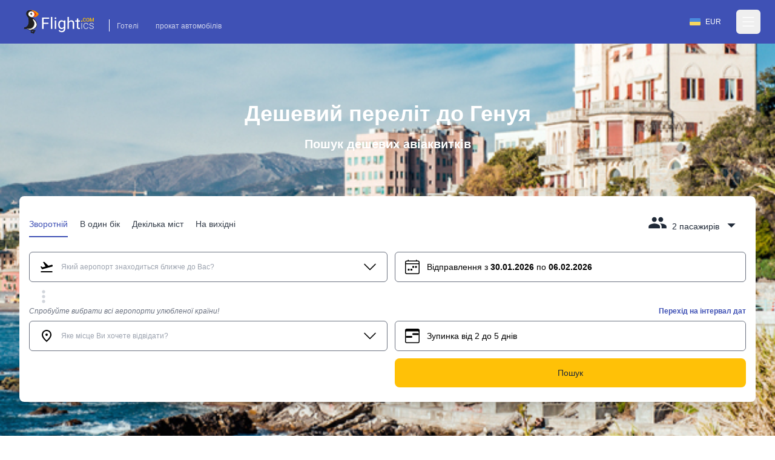

--- FILE ---
content_type: text/html; charset=utf-8
request_url: https://www.flightics.com/ua/cheap-flights/genoa-italy
body_size: 61612
content:
<!DOCTYPE html>
<html lang="ua">
	<head>
		<meta charset="utf-8"/>
		<meta name="viewport" content="width=device-width, initial-scale=1.0, maximum-scale=1.0, user-scalable=no"/>
		<link rel="preconnect" href="https://fonts.googleapis.com" crossorigin>
		<base href="/"/>
		<link href="/dist/components.css?v=fEw5qRcEajAbEsUL1Bi-gv323pBNd2fVDf4M7mUcb6A" rel="stylesheet">
		<link rel="manifest" href="/favicon/manifest.json">


		<!--Blazor-WebAssembly:{"environmentName":"production","environmentVariables":{}}--><!--Blazor:{"type":"webassembly","prerenderId":"366f582144ea459b82695d854d43b0f9","key":{"locationHash":"77D12F14A8105320B1AAED6AE7E689DA0EC4483270A645E84079EAA0FFDF550D:0","formattedComponentKey":""},"assembly":"Microsoft.AspNetCore.Components.Web","typeName":"Microsoft.AspNetCore.Components.Web.HeadOutlet","parameterDefinitions":"W10=","parameterValues":"W10="}--><title>Дешевий переліт до Генуя</title><meta name="google" content="notranslate">
	<meta name="description" content="Знайдіть дешеві авіаквитки до Генуя на flightics.com" />

	<link rel="canonical" href="https://www.flightics.com/ua/cheap-flights/genoa-italy" /><link rel="alternate" href="https://www.flightics.com/cs/levne-letenky/genoa-italy" hrefLang="cs" /><link rel="alternate" href="https://www.flightics.com/es/cheap-flights/genoa-italy" hrefLang="es" /><link rel="alternate" href="https://www.flightics.com/sk/cheap-flights/genoa-italy" hrefLang="sk" /><link rel="alternate" href="https://www.flightics.com/pl/cheap-flights/genoa-italy" hrefLang="pl" /><link rel="alternate" href="https://www.flightics.com/en/cheap-flights/genoa-italy" hrefLang="x-default" /><meta property="og:locale" content="ua" />
	<meta property="og:url" content="https://www.flightics.com/ua/cheap-flights/genoa-italy" />
	<meta property="og:site_name" content="flightics.com">
	<meta property="og:title" content="Дешевий переліт до Генуя" />
	<meta property="og:description" content="Знайдіть дешеві авіаквитки до Генуя на flightics.com" />
	<meta property="og:type" content="website">

	<meta property="og:image" content="https://www.flightics.com/images/i/1200/630/24b65102-06ea-4881-a630-fd03d94af7e6.jpg" />
	<meta property="og:image:width" content="1200">
	<meta property="og:image:height" content="630">
	<meta property="og:image:alt" content="Дешевий переліт до Генуя" />

	<meta name="twitter:card" content="summary_large_image">
	<meta name="twitter:site" content="@flightics">
	<meta name="twitter:creator" content="@flightics">
	<meta name="twitter:title" content="Дешевий переліт до Генуя" />
	<meta name="twitter:description" content="Знайдіть дешеві авіаквитки до Генуя на flightics.com" />
	<meta name="twitter:image" content="https://www.flightics.com/images/i/1200/630/24b65102-06ea-4881-a630-fd03d94af7e6.jpg" /><!--Blazor:{"prerenderId":"366f582144ea459b82695d854d43b0f9"}-->
	</head>
	
<body class="tap-highlight-none m-0 overscroll-x-none p-0 font-sans text-base font-normal antialiased">
	<script src="https://js.sentry-cdn.com/c893c7160ca84110bee278a1a0984adb.min.js"
			crossorigin="anonymous"></script>
	<script>
		Sentry.onLoad(function () {
			Sentry.init({
				dsn: "https://c893c7160ca84110bee278a1a0984adb@o238000.ingest.us.sentry.io/4505091936944128",
				sendDefaultPii: true,
			});
		});
	</script>
	<script type="application/ld&#x2B;json">
		{
  "@context": "http://schema.org",
  "@type": "Organization",
  "name": "Flightics",
  "url": "https://www.flightics.com",
  "email": "admin@flightics.com",
  "logo": "https://www.flightics.com/img/logo-vertical.png",
  "sameAs": [
	"https://www.facebook.com/flightics",
	"https://www.instagram.com/flightics",
	"https://www.linkedin.com/company/flightics",
	"https://www.pinterest.com/flightics/",
	"https://twitter.com/flightics",
	"https://www.youtube.com/@flighticscom"
  ]
}
	</script>
	<script type="text/javascript">
		console.time("Body.Start")
	</script>
	<!--Blazor:{"type":"webassembly","prerenderId":"8c88d42238f74c1aa9d698a7358a1d3d","key":{"locationHash":"95C226C6D71F278BB6B3E1358290FC302B5F8EFB334FA9DDBD88DC67928D66A8:0","formattedComponentKey":""},"assembly":"Flightics.Web.Frontend","typeName":"Flightics.Web.Frontend.App","parameterDefinitions":"W10=","parameterValues":"W10="}--><div style="min-height: 100vh;">
<div class="relative pb-24 pt-0"><div class="z-[-1] absolute inset-0 bg-gradient-to-b from-black/30 via-black/20 to-black/50"></div>

	<div class="bg-primary pb-2"><header class="text-white body-font"><nav class="max-w-7xl mx-auto px-4 md:px-8 lg:px-8"><div class="flex items-center justify-between h-16 pt-3 md:pt-2"><div class="flex items-end"><a href="/" class="flex title-font font-medium items-center text-gray-900"><img src="/img/flightics-logo.svg" decoding="async" class="cursor-pointer h-10" alt="Flightics.com logo"></a>
				<div class="ml-4 mb-1 border-l border-white border-solid hidden md:block"><a class="text-white opacity-75 hover:opacity-100 transition-all duration-200 px-3 py-2 mt-2 text-sm rounded-md hover:text-accent-1" href="https://bit.ly/flightics-booking" target="_blank" rel="noopener">Готелі</a>
					<a class="text-white opacity-75 hover:opacity-100 transition-all duration-200 px-3 py-2 mt-2 text-sm rounded-md hover:text-accent-1" href="https://bit.ly/flightics-pujcovny" target="_blank" rel="noopener">прокат автомобілів</a></div></div>
			<div class="flex items-center"><div class="inline-flex cursor-pointer rounded-full border border-solid border-transparent px-4 py-1 text-sm transition-all duration-300 ease-in-out hover:bg-white/15 hover:border-white md:mr-2"><div class="flex items-center pr-2"><img class="h-3 w-auto" decoding="async" width="18" height="12" alt="Україна flag" src="https://www.flightics.com/flags/full/ua.png" /></div>
		<div class="flex items-center">EUR</div></div>




				<div class="-mr-2 flex"><button class="text-white hover:text-gray-300 inline-flex items-center justify-center p-2 rounded-md focus:outline-none" aria-label="Open menu" role="button"><svg width="24" height="24" stroke-width="1.5" viewBox="0 0 24 24" fill="none" xmlns="http://www.w3.org/2000/svg"><path d="M3 5H21" stroke="currentColor" stroke-linecap="round" stroke-linejoin="round"></path>
							<path d="M3 12H21" stroke="currentColor" stroke-linecap="round" stroke-linejoin="round"></path>
							<path d="M3 19H21" stroke="currentColor" stroke-linecap="round" stroke-linejoin="round"></path></svg></button></div></div></div></nav></header>

<div class="hidden  fixed bottom-0 right-0 top-0 z-20 flex w-screen max-w-xs 2xl:max-w-sm"></div>

<div __internal_stopPropagation_onclick __internal_preventDefault_onclick class="fixed h-full w-full top-0 left-0 bg-black bg-opacity-0 z-[-1]"></div></div>

	<div class="mx-auto sm:max-w-xl md:max-w-full lg:max-w-screen-lg xl:max-w-screen-xl px-4 md:px-8 lg:px-8 z-2" style=""><h1 class="pb-4 pt-4 text-center text-5xl font-semibold text-white md:pt-8 lg:pt-24">Дешевий переліт до Генуя</h1>
		<p class="mb-0 pb-4 text-center text-xl font-semibold text-white lg:pb-6 lg:text-2xl">Пошук дешевих авіаквитків</p>

		<div class="relative mb-6 mt-2 rounded-lg bg-white p-4 shadow-xl md:mt-8 lg:mt-12"><div class="flex flex-wrap justify-between align-items-end pt-2 pb-4 sm:pb-6"><div class="hidden sm:flex flex-nowrap select-none"><div class="border-solid cursor-pointer mr-5 px-0 pt-3 pb-1.5 relative whitespace-nowrap text-primary border-primary border-b-2 opacity-100"><div>Зворотній</div></div>

	<div class="border-solid cursor-pointer mr-5 px-0 pt-3 pb-1.5 relative whitespace-nowrap text-gray-800 border-primary border-b-0 opacity-90 hover:opacity-100"><div>В один бік</div></div>

	<div class="border-solid cursor-pointer mr-5 px-0 pt-3 pb-1.5 relative whitespace-nowrap text-gray-800 border-primary border-b-0 opacity-90 hover:opacity-100"><div>Декілька міст</div></div>

	<div class="border-solid cursor-pointer mr-5 px-0 pt-3 pb-1.5 relative whitespace-nowrap text-gray-800 border-primary border-b-0 opacity-90 hover:opacity-100"><div>На вихідні</div></div></div>

	<div class="flex sm:hidden items-end active:bg-transparent focus:bg-transparent"><div class="relative inline-block select-none bg-transparent active:bg-gray-500/25 focus:bg-gray-500/25 rounded"><div class="items-end flex relative cursor-pointer select-none active:bg-gray-500/50 focus:bg-gray-500/50 rounded text-primary"><div class="pl-2 flex-grow">Зворотній</div>
				<svg class="w-8 h-8 inline-block flex-shrink-0 select-none fill-current relative top-1" focusable="false" viewBox="0 0 24 24" aria-hidden="true"><path d="M7 10l5 5 5-5z"></path></svg></div>

	<div class="hidden  fixed md:absolute mt-2 rounded-t-3xl md:rounded-xl shadow-xl bg-white ring-1 ring-black ring-opacity-5 focus:outline-none z-20 w-full md:w-auto left-0 bottom-0 md:bottom-auto md:left-auto max-h-[90%] md:max-h-fit overflow-y-auto md:origin-top-right md:right-0"></div></div>

<div __internal_stopPropagation_onclick __internal_preventDefault_onclick class="fixed h-full w-full top-0 left-0 bg-black bg-opacity-0 z-[-1]"></div></div>

	<div class="flex items-end focus:bg-transparent active:bg-transparent"><div class="relative inline-block select-none bg-transparent active:bg-gray-500/25 focus:bg-gray-500/25 rounded sm:pb-2 sm:px-2 sm:pt-1"><div class="relative flex cursor-pointer select-none items-end text-gray-800"><svg class="w-8 h-8 inline-block flex-shrink-0 select-none fill-current " focusable="false" viewBox="0 0 24 24" aria-hidden="true"><path d="M16 11c1.66 0 2.99-1.34 2.99-3S17.66 5 16 5c-1.66 0-3 1.34-3 3s1.34 3 3 3zm-8 0c1.66 0 2.99-1.34 2.99-3S9.66 5 8 5C6.34 5 5 6.34 5 8s1.34 3 3 3zm0 2c-2.33 0-7 1.17-7 3.5V19h14v-2.5c0-2.33-4.67-3.5-7-3.5zm8 0c-.29 0-.62.02-.97.05 1.16.84 1.97 1.97 1.97 3.45V19h6v-2.5c0-2.33-4.67-3.5-7-3.5z"></path></svg>
                <div class="pl-2 pr-1"><span class="hidden md:inline">2 пасажирів</span>
                    <span class="inline md:hidden">2</span></div>
                <svg class="w-8 h-8 inline-block flex-shrink-0 select-none fill-current relative top-1" focusable="false" viewBox="0 0 24 24" aria-hidden="true"><path d="M7 10l5 5 5-5z"></path></svg></div>

	<div class="hidden  fixed md:absolute mt-2 rounded-t-3xl md:rounded-xl shadow-xl bg-white ring-1 ring-black ring-opacity-5 focus:outline-none z-20 w-full md:w-auto left-0 bottom-0 md:bottom-auto md:left-auto max-h-[90%] md:max-h-fit overflow-y-auto md:origin-top-right md:right-0"></div></div>

<div __internal_stopPropagation_onclick __internal_preventDefault_onclick class="fixed h-full w-full top-0 left-0 bg-black bg-opacity-0 z-[-1]"></div></div></div>
	<div class="flex-grow h-full md:h-auto "><div class="flex flex-wrap h-full md:h-auto"><div class="ml-0 w-full lg:w-6/12 xl:w-6/12 max-w-full self-end mb-2 lg:md-0 order-1 text-sm md:text-base "><div class="flex flex-col relative flex-grow scroll-smooth">

	<div class="flex items-center items-stretch rounded-md relative bg-white border border-solid border-gray-500 transition-all duration-200 ease-in-out "><div class="pl-4 pr-2 flex items-center cursor-pointer"><svg class="w-6 h-6 inline-block flex-shrink-0 select-none fill-current " focusable="false" viewBox="0 0 24 24" aria-hidden="true"><rect fill="none" height="24" width="24"></rect>
		<path d="M2.5,19h19v2h-19V19z M22.07,9.64c-0.21-0.8-1.04-1.28-1.84-1.06L14.92,10l-6.9-6.43L6.09,4.08l4.14,7.17l-4.97,1.33 l-1.97-1.54l-1.45,0.39l2.59,4.49c0,0,7.12-1.9,16.57-4.43C21.81,11.26,22.28,10.44,22.07,9.64z"></path></svg></div><div class="px-1 w-full flex items-center overflow-hidden h-12 py-2"><div class="w-full flex items-center overflow-hidden "><div class="flex items-center z-[3] flex-grow flex-nowrap select-none overflow-x-scroll no-scrollbar "><input class="w-full min-w-6 bg-transparent border-0 bg-transparent cursor-text inline-block m-0 overflow-visible whitespace-nowrap outline-none text-gray-500 text-sm" type="text" value="" placeholder="Який аеропорт знаходиться ближче до Вас?" autoComplete="false" autoCorrect="false" spellcheck="false" tabindex="0" __internal_stopPropagation_onfocus __internal_preventDefault_onfocus __internal_preventDefault_onfocusin __internal_stopPropagation_onfocusin __internal_preventDefault_onfocusout __internal_stopPropagation_onfocusout /></div></div></div><div class="pr-4 pl-2 flex items-center cursor-pointer"><svg class="w-6 h-6 inline-block flex-shrink-0 select-none fill-current " focusable="false" viewBox="0 0 16 16" aria-hidden="true"><path fill-rule="evenodd" d="M1.646 4.646a.5.5 0 0 1 .708 0L8 10.293l5.646-5.647a.5.5 0 0 1 .708.708l-6 6a.5.5 0 0 1-.708 0l-6-6a.5.5 0 0 1 0-.708z"></path></svg></div></div></div></div>

		<div class="ml-0 w-full lg:w-6/12 xl:w-6/12 lg:pl-3 max-w-full self-end mb-2 lg:md-0 order-3 lg:order-2 text-sm md:text-base  "><div class="flex flex-col relative flex-grow scroll-smooth">

	<div class="flex items-center items-stretch rounded-md relative bg-white border border-solid border-gray-500 cursor-pointer transition-all duration-200 ease-in-out "><div class="pl-4 pr-2 flex items-center cursor-pointer"><svg class="w-6 h-6 inline-block flex-shrink-0 select-none fill-current " focusable="false" viewBox="0 0 16 16" aria-hidden="true"><path d="M3.5 0a.5.5 0 0 1 .5.5V1h8V.5a.5.5 0 0 1 1 0V1h1a2 2 0 0 1 2 2v11a2 2 0 0 1-2 2H2a2 2 0 0 1-2-2V3a2 2 0 0 1 2-2h1V.5a.5.5 0 0 1 .5-.5zM2 2a1 1 0 0 0-1 1v1h14V3a1 1 0 0 0-1-1H2zm13 3H1v9a1 1 0 0 0 1 1h12a1 1 0 0 0 1-1V5z"></path>
		<path d="M11 7.5a.5.5 0 0 1 .5-.5h1a.5.5 0 0 1 .5.5v1a.5.5 0 0 1-.5.5h-1a.5.5 0 0 1-.5-.5v-1zm-3 0a.5.5 0 0 1 .5-.5h1a.5.5 0 0 1 .5.5v1a.5.5 0 0 1-.5.5h-1a.5.5 0 0 1-.5-.5v-1zm-2 3a.5.5 0 0 1 .5-.5h1a.5.5 0 0 1 .5.5v1a.5.5 0 0 1-.5.5h-1a.5.5 0 0 1-.5-.5v-1zm-3 0a.5.5 0 0 1 .5-.5h1a.5.5 0 0 1 .5.5v1a.5.5 0 0 1-.5.5h-1a.5.5 0 0 1-.5-.5v-1z"></path></svg></div><div class="px-1 w-full flex items-center overflow-hidden h-12 py-2"><div class="select-none"><span class="hidden xs:inline text-xs md:text-base">Відправлення з <b class="font-bold">30.01.2026</b> по <b class="font-bold">06.02.2026</b></span>
			<span class="inline xs:hidden font-bold">30.01.2026 - 06.02.2026</span></div></div></div></div></div>

		<div class="w-full order-2 lg:order-3 pb-0 "><div class="transition-all overflow-hidden duration-200 hidden md:block" style="max-height: 0px; contain: content;"><div><div class="flex w-full items-center"><div class="my-8 flex w-full items-center"><div class="w-full flex justify-center items-center"><div><div class="inline-block rounded-full animate-pulse animate-ping  bg-white w-3 h-3"></div>
		<div class="anime-dealy-250 inline-block rounded-full animate-pulse animate-ping  bg-white w-3 h-3"></div>
		<div class="anime-dealy-500 inline-block rounded-full animate-pulse animate-ping  bg-white w-3 h-3"></div></div></div></div></div></div></div>

</div></div><div class="flex ml-2 flex items-center"><svg class="w-8 h-8 inline-block flex-shrink-0 select-none fill-current w-8 h-8 text-gray-300" focusable="false" viewBox="0 0 24 24" aria-hidden="true"><path d="M12 8c1.1 0 2-.9 2-2s-.9-2-2-2-2 .9-2 2 .9 2 2 2zm0 2c-1.1 0-2 .9-2 2s.9 2 2 2 2-.9 2-2-.9-2-2-2zm0 6c-1.1 0-2 .9-2 2s.9 2 2 2 2-.9 2-2-.9-2-2-2z"></path></svg></div></div><div class="flex-grow h-full md:h-auto "><div class="flex flex-wrap h-full md:h-auto"><div class="ml-0 w-full lg:w-6/12 xl:w-6/12 max-w-full self-end mb-2 lg:md-0 order-1 text-sm md:text-base "><div class="flex flex-col relative flex-grow scroll-smooth"><div class="text-sm mb-2 hidden md:block"><label class="block text-sm font-medium whitespace-nowrap overflow-x-hidden italic text-gray-500">Спробуйте вибрати всі аеропорти улюбленої країни!</label>
			<div class="text-sm font-bold text-right whitespace-nowrap overflow-x-hidden  "></div></div>

	<div class="flex items-center items-stretch rounded-md relative bg-white border border-solid border-gray-500 transition-all duration-200 ease-in-out "><div class="pl-4 pr-2 flex items-center cursor-pointer"><svg class="w-6 h-6 inline-block flex-shrink-0 select-none fill-current " focusable="false" viewBox="0 0 24 24" aria-hidden="true"><path d="M0 0h24v24H0z" fill="none"></path>
		<path d="M12 12c-1.1 0-2-.9-2-2s.9-2 2-2 2 .9 2 2-.9 2-2 2zm6-1.8C18 6.57 15.35 4 12 4s-6 2.57-6 6.2c0 2.34 1.95 5.44 6 9.14 4.05-3.7 6-6.8 6-9.14zM12 2c4.2 0 8 3.22 8 8.2 0 3.32-2.67 7.25-8 11.8-5.33-4.55-8-8.48-8-11.8C4 5.22 7.8 2 12 2z"></path></svg></div><div class="px-1 w-full flex items-center overflow-hidden h-12 py-2"><div class="w-full flex items-center overflow-hidden "><div class="flex items-center z-[3] flex-grow flex-nowrap select-none overflow-x-scroll no-scrollbar flex-grow"><input class="w-full min-w-6 bg-transparent border-0 bg-transparent cursor-text inline-block m-0 overflow-visible whitespace-nowrap outline-none text-gray-500 text-sm" type="text" value="" placeholder="Яке місце Ви хочете відвідати?" autoComplete="false" autoCorrect="false" spellcheck="false" tabindex="0" __internal_stopPropagation_onfocus __internal_preventDefault_onfocus __internal_preventDefault_onfocusin __internal_stopPropagation_onfocusin __internal_preventDefault_onfocusout __internal_stopPropagation_onfocusout /></div></div></div><div class="pr-4 pl-2 flex items-center cursor-pointer"><svg class="w-6 h-6 inline-block flex-shrink-0 select-none fill-current " focusable="false" viewBox="0 0 16 16" aria-hidden="true"><path fill-rule="evenodd" d="M1.646 4.646a.5.5 0 0 1 .708 0L8 10.293l5.646-5.647a.5.5 0 0 1 .708.708l-6 6a.5.5 0 0 1-.708 0l-6-6a.5.5 0 0 1 0-.708z"></path></svg></div></div></div></div>

		<div class="ml-0 w-full lg:w-6/12 xl:w-6/12 lg:pl-3 max-w-full self-end mb-2 lg:md-0 order-3 lg:order-2 text-sm md:text-base  "><div class="flex items-center"><div class="flex flex-col relative flex-grow flex-grow"><div class="text-sm mb-2 "><label class="block text-sm font-medium whitespace-nowrap overflow-x-hidden italic text-gray-500"></label>
			<div class="text-sm font-bold text-right whitespace-nowrap overflow-x-hidden text-primary cursor-pointer">Перехід на інтервал дат</div></div>

	<div class="flex items-center items-stretch rounded-md relative bg-white border border-solid border-gray-500 transition-all duration-200 ease-in-out "><div class="relative flex items-center w-full h-12 bg-white rounded-md z-0"><div class="flex w-full absolute left-0 items-center transition duration-100 ease-in-out  opacity-1"><div class="pl-4 pr-2 flex items-center cursor-pointer"><svg class="w-6 h-6 inline-block flex-shrink-0 select-none fill-current " focusable="false" viewBox="0 0 16 16" aria-hidden="true"><path d="M14 0H2a2 2 0 0 0-2 2v12a2 2 0 0 0 2 2h12a2 2 0 0 0 2-2V2a2 2 0 0 0-2-2zM1 3.857C1 3.384 1.448 3 2 3h12c.552 0 1 .384 1 .857v10.286c0 .473-.448.857-1 .857H2c-.552 0-1-.384-1-.857V3.857z"></path>
		<path d="M7 10a1 1 0 0 0 0-2H1v2h6zm2-3h6V5H9a1 1 0 0 0 0 2z"></path></svg></div><div class="px-1 w-full flex items-center overflow-hidden h-12 py-2"><div>Зупинка від 2 до 5 днів</div></div></div><div class="w-full relative left-0 transition duration-300 rounded-md ease-in-out opacity-0"><div class="px-2 -mt-1"><div class="flex items-center relative cursor-pointer select-none py-3 w-full touch-none" __internal_preventDefault_onmousedown><div class="absolute z-20 -translate-x-1/2" style="margin-left: 10%;"><div class="relative flex items-center justify-center w-[1.2rem] h-[1.2rem] bg-primary rounded-full shadow-md"><div class="absolute top-[1.2rem] text-xs pr-[1px]">2</div>
			<div class="hidden  w-8 h-8 absolute -top-10 bg-primary rotate-45 flex justify-center items-center rounded-bl-full rounded-tr-full rounded-tl-full animate-smallSlideIn"></div></div></div>

	<div class="absolute z-20 -translate-x-1/2" style="margin-left: 24%;"><div class="relative flex items-center justify-center w-[1.2rem] h-[1.2rem] bg-primary rounded-full shadow-md"><div class="absolute top-[1.2rem] text-xs pr-[1px]">5</div>
			<div class="hidden  w-8 h-8 absolute -top-10 bg-primary rotate-45 flex justify-center items-center rounded-bl-full rounded-tr-full rounded-tl-full animate-smallSlideIn"></div></div></div>

	<div class="h-[.125rem] bg-gray-200" style="width: 10%;"></div>
	<div class="h-[.125rem] bg-primary" style="width: 14%;"></div>
	<div class="h-[.125rem] bg-gray-200" style="width: 76%;"></div></div></div></div></div></div></div>

<div __internal_stopPropagation_onclick __internal_preventDefault_onclick class="fixed h-full w-full top-0 left-0 bg-black bg-opacity-0 z-[-1]"></div></div></div>

		<div class="w-full order-2 lg:order-3 pb-0 "><div class="transition-all overflow-hidden duration-200 hidden md:block" style="max-height: 0px; contain: content;"><div><div class="flex w-full items-center"><div class="my-8 flex w-full items-center"><div class="w-full flex justify-center items-center"><div><div class="inline-block rounded-full animate-pulse animate-ping  bg-white w-3 h-3"></div>
		<div class="anime-dealy-250 inline-block rounded-full animate-pulse animate-ping  bg-white w-3 h-3"></div>
		<div class="anime-dealy-500 inline-block rounded-full animate-pulse animate-ping  bg-white w-3 h-3"></div></div></div></div></div></div></div>

</div></div><div class="flex ml-3 mt-1 space-x-3"></div></div><div class="flex-grow mt-4 lg:mt-0 "><div class="flex flex-wrap h-full md:h-auto"><div class="ml-0 w-full lg:w-6/12 xl:w-6/12 max-w-full self-end mb-2 lg:md-0 order-1 text-sm md:text-base "></div>

		<div class="ml-0 w-full lg:w-6/12 xl:w-6/12 lg:pl-3 max-w-full self-end mb-2 lg:md-0 order-3 lg:order-2 text-sm md:text-base  "><button class="w-full justify-center select-none h-12 px-3 py-2 rounded-lg inline-flex items-center border border-transparent focus:outline-none  cursor-pointer text-base transition-all duration-333 ease-in-out bg-accent-1 text-gray-800 hover:bg-accent-1-light active:bg-accent-1-dark hover:text-black focus:text-black"><div class="flex items-center"><div>Пошук</div></div></button></div>

		<div class="w-full order-2 lg:order-3 pb-0 "></div></div></div></div></div>

	<picture class="z-[-2] bg-primary will-change-[opacity] absolute top-0 h-full w-full object-cover transition-opacity duration-300 opacity-0"><source type="image/webp" decode="async" srcset="/images/i/w-64/24b65102-06ea-4881-a630-fd03d94af7e6.webp 64w ,/images/i/w-256/24b65102-06ea-4881-a630-fd03d94af7e6.webp 256w ,/images/i/w-640/24b65102-06ea-4881-a630-fd03d94af7e6.webp 640w ,/images/i/w-768/24b65102-06ea-4881-a630-fd03d94af7e6.webp 768w ,/images/i/w-1024/24b65102-06ea-4881-a630-fd03d94af7e6.webp 1024w ,/images/i/w-1366/24b65102-06ea-4881-a630-fd03d94af7e6.webp 1366w ,/images/i/w-1600/24b65102-06ea-4881-a630-fd03d94af7e6.webp 1600w ,/images/i/w-1920/24b65102-06ea-4881-a630-fd03d94af7e6.webp 1920w" sizes="100vw" /><img src="/img/placeholder-1024x1024.png" srcset="/images/i/w-64/24b65102-06ea-4881-a630-fd03d94af7e6.jpg 64w ,/images/i/w-256/24b65102-06ea-4881-a630-fd03d94af7e6.jpg 256w ,/images/i/w-640/24b65102-06ea-4881-a630-fd03d94af7e6.jpg 640w ,/images/i/w-768/24b65102-06ea-4881-a630-fd03d94af7e6.jpg 768w ,/images/i/w-1024/24b65102-06ea-4881-a630-fd03d94af7e6.jpg 1024w ,/images/i/w-1366/24b65102-06ea-4881-a630-fd03d94af7e6.jpg 1366w ,/images/i/w-1600/24b65102-06ea-4881-a630-fd03d94af7e6.jpg 1600w ,/images/i/w-1920/24b65102-06ea-4881-a630-fd03d94af7e6.jpg 1920w" sizes="100vw" loading="lazy" decode="async" alt="Генуя" title="Генуя" class="lazy z-[-2] bg-primary will-change-[opacity] absolute top-0 h-full w-full object-cover transition-opacity duration-300 opacity-0" aria-label="Генуя" style="" /></picture>

<picture class="z-[-2] bg-primary will-change-[opacity] absolute top-0 h-full w-full object-cover transition-opacity duration-300 opacity-100"><img src="/images/city/20/10/1b9654f7-006f-478c-afd7-ed83a8693124.jpg" srcset="" sizes="100vw" decode="async" alt="" title="" class="z-[-2] bg-primary will-change-[opacity] absolute top-0 h-full w-full object-cover transition-opacity duration-300 opacity-100" aria-label="" style="" /></picture>

	<div class="z-[-1] absolute bottom-0 h-[32px] w-full md:h-[62px]"><svg class="text-primary h-[32px] w-full md:h-[62px]" preserveAspectRatio="none" viewBox="0 0 1500 62" fill="none" xmlns="http://www.w3.org/2000/svg"><path d="M 0 0 C 326 29 654 62 1500 0 V 62 H 0 V 0 Z" fill="currentColor"></path></svg></div></div>

<div class="bg-primary relative text-white"><div class="mx-auto sm:max-w-xl md:max-w-full lg:max-w-screen-lg xl:max-w-screen-xl px-4 md:px-8 lg:px-8 pb-8 pt-0" style=""><div class="w-full lg:w-2/3"><h2 class="mb-2 pb-2">Генуя</h2>
	<div class="mb-4 text-lg"><a href="/" class="underline">Flightics.com</a>
			<svg class="w-4 h-4 inline-block flex-shrink-0 select-none fill-current " focusable="false" viewBox="0 0 16 16" aria-hidden="true"><path fill-rule="evenodd" d="M4.646 1.646a.5.5 0 0 1 .708 0l6 6a.5.5 0 0 1 0 .708l-6 6a.5.5 0 0 1-.708-.708L10.293 8 4.646 2.354a.5.5 0 0 1 0-.708z"></path></svg>
			<a class="underline" href="/en/cheap-flights/italy">Італія</a>
			<svg class="w-4 h-4 inline-block flex-shrink-0 select-none fill-current " focusable="false" viewBox="0 0 16 16" aria-hidden="true"><path fill-rule="evenodd" d="M4.646 1.646a.5.5 0 0 1 .708 0l6 6a.5.5 0 0 1 0 .708l-6 6a.5.5 0 0 1-.708-.708L10.293 8 4.646 2.354a.5.5 0 0 1 0-.708z"></path></svg>
			<a class="font-bold underline" href="#">Генуя</a></div>
	<p class="summary text-lg">У пошуках найкращої пропозиції для вашої подорожі до Генуя? Розкрийте неперевершені ціни на свою поїздку прямо тут</p>
	<p><a class="text-accent-1 text-lg underline" href="https://www.booking.com/searchresults.en.html?lang=en&amp;selected_currency=EUR&amp;ss=Генуя&amp;group_adults=2&amp;group_children=0&amp;aid=812087&amp;nflt=&amp;order=price&amp;label=flightics-city-flights-to" target="_blank">Перевірте готелі в Генуя
			<svg width="1.5rem" height="1.5rem" viewBox="0 0 16 16" class="inline" fill="currentColor" xmlns="http://www.w3.org/2000/svg"><path fill-rule="evenodd" d="M8.146 4.646a.5.5 0 0 1 .708 0l3 3a.5.5 0 0 1 0 .708l-3 3a.5.5 0 0 1-.708-.708L10.793 8 8.146 5.354a.5.5 0 0 1 0-.708z"></path>
				<path fill-rule="evenodd" d="M4 8a.5.5 0 0 1 .5-.5H11a.5.5 0 0 1 0 1H4.5A.5.5 0 0 1 4 8z"></path></svg></a></p>
	<div class="flex flex-wrap items-center gap-x-2 gap-y-3"><div class="inline-flex items-center px-4 py-1 rounded-full whitespace-nowrap  text-base transition-all duration-333 ease-in-out bg-white text-primary "><div class="mr-2"><img class="mr-2" width="24" height="16" src="https://www.flightics.com/countires/flags/w580/ita.png" alt="Генуя" title="Генуя" /></div>Італія</div></div></div></div><div class="mx-auto sm:max-w-xl md:max-w-full lg:max-w-screen-lg xl:max-w-screen-xl px-4 md:px-8 lg:px-8 mb-24 mt-16" style=""><div class="grid items-center lg:grid-cols-12 gap-6 lg:gap-12"><div class="lg:col-span-4"><div class="lg:pr-6 xl:pr-12"><div class="w-full flex justify-center items-center"><div><div class="inline-block rounded-full animate-pulse animate-ping  bg-white w-3 h-3"></div>
		<div class="anime-dealy-250 inline-block rounded-full animate-pulse animate-ping  bg-white w-3 h-3"></div>
		<div class="anime-dealy-500 inline-block rounded-full animate-pulse animate-ping  bg-white w-3 h-3"></div></div></div></div></div>

	<div class="lg:col-span-8 relative lg:before:absolute lg:before:top-0 lg:before:-left-12 lg:before:w-px lg:before:h-full lg:before:bg-gray-200"><div class="grid gap-6 grid-cols-2 md:grid-cols-4 lg:grid-cols-3 sm:gap-8"><div><div class="w-full flex justify-center items-center"><div><div class="inline-block rounded-full animate-pulse animate-ping  bg-white w-3 h-3"></div>
		<div class="anime-dealy-250 inline-block rounded-full animate-pulse animate-ping  bg-white w-3 h-3"></div>
		<div class="anime-dealy-500 inline-block rounded-full animate-pulse animate-ping  bg-white w-3 h-3"></div></div></div></div></div></div></div></div>

	<div class="mx-auto sm:max-w-xl md:max-w-full lg:max-w-screen-lg xl:max-w-screen-xl px-4 md:px-8 lg:px-8 my-24" style=""></div>

	<div class="mx-auto sm:max-w-xl md:max-w-full lg:max-w-screen-lg xl:max-w-screen-xl px-4 md:px-8 lg:px-8 my-24" style=""></div>

	<div class="mx-auto sm:max-w-xl md:max-w-full lg:max-w-screen-lg xl:max-w-screen-xl px-4 md:px-8 lg:px-8 " style=""><div class="md:grid md:grid-cols-2 md:items-center md:gap-12 xl:gap-32"><div><picture class="rounded-xl"><source type="image/webp" decode="async" srcset="/images/i/w-64/d9e93733-9dfd-49b5-b07c-bf23d625fbac.webp 64w ,/images/i/w-256/d9e93733-9dfd-49b5-b07c-bf23d625fbac.webp 256w ,/images/i/w-640/d9e93733-9dfd-49b5-b07c-bf23d625fbac.webp 640w ,/images/i/w-768/d9e93733-9dfd-49b5-b07c-bf23d625fbac.webp 768w ,/images/i/w-1024/d9e93733-9dfd-49b5-b07c-bf23d625fbac.webp 1024w ,/images/i/w-1366/d9e93733-9dfd-49b5-b07c-bf23d625fbac.webp 1366w ,/images/i/w-1600/d9e93733-9dfd-49b5-b07c-bf23d625fbac.webp 1600w ,/images/i/w-1920/d9e93733-9dfd-49b5-b07c-bf23d625fbac.webp 1920w" sizes="(min-width: 960px) calc(960px / 2), (max-width: 768px) 100vw, 50vw" /><img src="/img/placeholder-1024x1024.png" srcset="/images/i/w-64/d9e93733-9dfd-49b5-b07c-bf23d625fbac.png 64w ,/images/i/w-256/d9e93733-9dfd-49b5-b07c-bf23d625fbac.png 256w ,/images/i/w-640/d9e93733-9dfd-49b5-b07c-bf23d625fbac.png 640w ,/images/i/w-768/d9e93733-9dfd-49b5-b07c-bf23d625fbac.png 768w ,/images/i/w-1024/d9e93733-9dfd-49b5-b07c-bf23d625fbac.png 1024w ,/images/i/w-1366/d9e93733-9dfd-49b5-b07c-bf23d625fbac.png 1366w ,/images/i/w-1600/d9e93733-9dfd-49b5-b07c-bf23d625fbac.png 1600w ,/images/i/w-1920/d9e93733-9dfd-49b5-b07c-bf23d625fbac.png 1920w" sizes="(min-width: 960px) calc(960px / 2), (max-width: 768px) 100vw, 50vw" loading="lazy" decode="async" alt="Why to book with flightics.com" title="Why to book with flightics.com" class="lazy rounded-xl" aria-label="Why to book with flightics.com" style="" /></picture></div>

	<div class="mt-5 sm:mt-10 lg:mt-0"><div class="space-y-6 sm:space-y-8"><div class="space-y-2 md:space-y-4"><h2 class="font-bold text-3xl lg:text-4xl text-white">Why to book with Flightics.com? </h2>
				<p class="text-gray-100">Flightics.com can offer a range of benefits, including expertise, personalization, cost savings and one-click booking. Whether you&#x27;re planning a complex itinerary or just need help with a few travel details, a travel agent can make your trip smoother.</p></div><ul role="list" class="space-y-2 sm:space-y-4"><li class="flex space-x-3"><svg class="flex-shrink-0 h-6 w-6 text-white" width="16" height="16" viewBox="0 0 16 16" fill="none" xmlns="http://www.w3.org/2000/svg"><path d="M15.1965 7.85999C15.1965 3.71785 11.8387 0.359985 7.69653 0.359985C3.5544 0.359985 0.196533 3.71785 0.196533 7.85999C0.196533 12.0021 3.5544 15.36 7.69653 15.36C11.8387 15.36 15.1965 12.0021 15.1965 7.85999Z" fill="currentColor" fill-opacity="0.1"></path>
								<path d="M10.9295 4.88618C11.1083 4.67577 11.4238 4.65019 11.6343 4.82904C11.8446 5.00788 11.8702 5.32343 11.6914 5.53383L7.44139 10.5338C7.25974 10.7475 6.93787 10.77 6.72825 10.5837L4.47825 8.5837C4.27186 8.40024 4.25327 8.0842 4.43673 7.87781C4.62019 7.67142 4.93622 7.65283 5.14261 7.83629L7.01053 9.49669L10.9295 4.88618Z" fill="currentColor"></path></svg>

							<span class="text-sm sm:text-base text-gray-200"><p>Customer support&nbsp;</p>
<p>The Flightics.com team is available to you 24/7. Do not hesitate to contact us with any questions or travel complications.</p></span></li><li class="flex space-x-3"><svg class="flex-shrink-0 h-6 w-6 text-white" width="16" height="16" viewBox="0 0 16 16" fill="none" xmlns="http://www.w3.org/2000/svg"><path d="M15.1965 7.85999C15.1965 3.71785 11.8387 0.359985 7.69653 0.359985C3.5544 0.359985 0.196533 3.71785 0.196533 7.85999C0.196533 12.0021 3.5544 15.36 7.69653 15.36C11.8387 15.36 15.1965 12.0021 15.1965 7.85999Z" fill="currentColor" fill-opacity="0.1"></path>
								<path d="M10.9295 4.88618C11.1083 4.67577 11.4238 4.65019 11.6343 4.82904C11.8446 5.00788 11.8702 5.32343 11.6914 5.53383L7.44139 10.5338C7.25974 10.7475 6.93787 10.77 6.72825 10.5837L4.47825 8.5837C4.27186 8.40024 4.25327 8.0842 4.43673 7.87781C4.62019 7.67142 4.93622 7.65283 5.14261 7.83629L7.01053 9.49669L10.9295 4.88618Z" fill="currentColor"></path></svg>

							<span class="text-sm sm:text-base text-gray-200"><p>Extra services included We also offer online check-in as part of our standard package. You will receive your boarding passes in mobile format via email.</p></span></li><li class="flex space-x-3"><svg class="flex-shrink-0 h-6 w-6 text-white" width="16" height="16" viewBox="0 0 16 16" fill="none" xmlns="http://www.w3.org/2000/svg"><path d="M15.1965 7.85999C15.1965 3.71785 11.8387 0.359985 7.69653 0.359985C3.5544 0.359985 0.196533 3.71785 0.196533 7.85999C0.196533 12.0021 3.5544 15.36 7.69653 15.36C11.8387 15.36 15.1965 12.0021 15.1965 7.85999Z" fill="currentColor" fill-opacity="0.1"></path>
								<path d="M10.9295 4.88618C11.1083 4.67577 11.4238 4.65019 11.6343 4.82904C11.8446 5.00788 11.8702 5.32343 11.6914 5.53383L7.44139 10.5338C7.25974 10.7475 6.93787 10.77 6.72825 10.5837L4.47825 8.5837C4.27186 8.40024 4.25327 8.0842 4.43673 7.87781C4.62019 7.67142 4.93622 7.65283 5.14261 7.83629L7.01053 9.49669L10.9295 4.88618Z" fill="currentColor"></path></svg>

							<span class="text-sm sm:text-base text-gray-200"><p>Final price <br /><br />The price quoted is final and includes all fees, , so you won't have to worry about any unexpected costs.</p></span></li><li class="flex space-x-3"><svg class="flex-shrink-0 h-6 w-6 text-white" width="16" height="16" viewBox="0 0 16 16" fill="none" xmlns="http://www.w3.org/2000/svg"><path d="M15.1965 7.85999C15.1965 3.71785 11.8387 0.359985 7.69653 0.359985C3.5544 0.359985 0.196533 3.71785 0.196533 7.85999C0.196533 12.0021 3.5544 15.36 7.69653 15.36C11.8387 15.36 15.1965 12.0021 15.1965 7.85999Z" fill="currentColor" fill-opacity="0.1"></path>
								<path d="M10.9295 4.88618C11.1083 4.67577 11.4238 4.65019 11.6343 4.82904C11.8446 5.00788 11.8702 5.32343 11.6914 5.53383L7.44139 10.5338C7.25974 10.7475 6.93787 10.77 6.72825 10.5837L4.47825 8.5837C4.27186 8.40024 4.25327 8.0842 4.43673 7.87781C4.62019 7.67142 4.93622 7.65283 5.14261 7.83629L7.01053 9.49669L10.9295 4.88618Z" fill="currentColor"></path></svg>

							<span class="text-sm sm:text-base text-gray-200"><p>One-click booking<br /><br />Quick booking without unnecessary detours, making the reservation process simple and hassle-free.</p></span></li></ul></div></div></div></div>

	<div class="mx-auto sm:max-w-xl md:max-w-full lg:max-w-screen-lg xl:max-w-screen-xl px-4 md:px-8 lg:px-8 my-24" style=""><h2>Popular destination</h2><div class="grid gap-x-6 gap-y-6 grid-cols-[repeat(auto-fill,minmax(12rem,1fr))] mt-3 mb-5"><div class="flex flex-col"><div class="relative w-full flex-grow overflow-hidden rounded-lg"><div class="absolute left-0 top-0 m-3 flex items-center rounded bg-white px-2 py-1 text-xs text-gray-600"><img class="mr-2 h-4 w-6 object-cover" loading="lazy" decode="async" alt="Country: ESP" src="https://www.flightics.com/countires/flags/w580/esp.png" />
			Барселона</div>
		<picture class="h-full max-h-32 w-full object-cover lg:max-h-44"><source type="image/webp" decode="async" srcset="/images/i/w-64/e8ad93ab-49a3-4ec6-8fd5-9516ed93a3e1.webp 64w ,/images/i/w-256/e8ad93ab-49a3-4ec6-8fd5-9516ed93a3e1.webp 256w ,/images/i/w-640/e8ad93ab-49a3-4ec6-8fd5-9516ed93a3e1.webp 640w ,/images/i/w-768/e8ad93ab-49a3-4ec6-8fd5-9516ed93a3e1.webp 768w ,/images/i/w-1024/e8ad93ab-49a3-4ec6-8fd5-9516ed93a3e1.webp 1024w ,/images/i/w-1366/e8ad93ab-49a3-4ec6-8fd5-9516ed93a3e1.webp 1366w ,/images/i/w-1600/e8ad93ab-49a3-4ec6-8fd5-9516ed93a3e1.webp 1600w ,/images/i/w-1920/e8ad93ab-49a3-4ec6-8fd5-9516ed93a3e1.webp 1920w" sizes="(min-width: 1280px) calc(960px / 4),(min-width: 768px) calc(960px / 3),(min-width: 640px) calc(960px / 2), 100vw" /><img src="/img/placeholder-1024x1024.png" srcset="/images/i/w-64/e8ad93ab-49a3-4ec6-8fd5-9516ed93a3e1.jpg 64w ,/images/i/w-256/e8ad93ab-49a3-4ec6-8fd5-9516ed93a3e1.jpg 256w ,/images/i/w-640/e8ad93ab-49a3-4ec6-8fd5-9516ed93a3e1.jpg 640w ,/images/i/w-768/e8ad93ab-49a3-4ec6-8fd5-9516ed93a3e1.jpg 768w ,/images/i/w-1024/e8ad93ab-49a3-4ec6-8fd5-9516ed93a3e1.jpg 1024w ,/images/i/w-1366/e8ad93ab-49a3-4ec6-8fd5-9516ed93a3e1.jpg 1366w ,/images/i/w-1600/e8ad93ab-49a3-4ec6-8fd5-9516ed93a3e1.jpg 1600w ,/images/i/w-1920/e8ad93ab-49a3-4ec6-8fd5-9516ed93a3e1.jpg 1920w" sizes="(min-width: 1280px) calc(960px / 4),(min-width: 768px) calc(960px / 3),(min-width: 640px) calc(960px / 2), 100vw" loading="lazy" decode="async" alt="" title="" class="lazy h-full max-h-32 w-full object-cover lg:max-h-44" aria-label="" style="" /></picture></div>
	<div class="flex flex-col justify-between py-2 text-white"><a class="text-white hover:underline" href="/ua/cheap-flights/barcelona-spain" __internal_preventDefault_onclick __internal_stopPropagation_onclick>Барселона рейси
			<svg width="1.5rem" height="1.5rem" viewBox="0 0 16 16" class="inline" fill="currentColor" xmlns="http://www.w3.org/2000/svg"><path fill-rule="evenodd" d="M8.146 4.646a.5.5 0 0 1 .708 0l3 3a.5.5 0 0 1 0 .708l-3 3a.5.5 0 0 1-.708-.708L10.793 8 8.146 5.354a.5.5 0 0 1 0-.708z"></path>
				<path fill-rule="evenodd" d="M4 8a.5.5 0 0 1 .5-.5H11a.5.5 0 0 1 0 1H4.5A.5.5 0 0 1 4 8z"></path></svg></a></div></div><div class="flex flex-col"><div class="relative w-full flex-grow overflow-hidden rounded-lg"><div class="absolute left-0 top-0 m-3 flex items-center rounded bg-white px-2 py-1 text-xs text-gray-600"><img class="mr-2 h-4 w-6 object-cover" loading="lazy" decode="async" alt="Country: USA" src="https://www.flightics.com/countires/flags/w580/usa.png" />
			Нью-Йорк</div>
		<picture class="h-full max-h-32 w-full object-cover lg:max-h-44"><source type="image/webp" decode="async" srcset="/images/i/w-64/390a3602-b38f-4b50-a7d2-0537790b1113.webp 64w ,/images/i/w-256/390a3602-b38f-4b50-a7d2-0537790b1113.webp 256w ,/images/i/w-640/390a3602-b38f-4b50-a7d2-0537790b1113.webp 640w ,/images/i/w-768/390a3602-b38f-4b50-a7d2-0537790b1113.webp 768w ,/images/i/w-1024/390a3602-b38f-4b50-a7d2-0537790b1113.webp 1024w ,/images/i/w-1366/390a3602-b38f-4b50-a7d2-0537790b1113.webp 1366w ,/images/i/w-1600/390a3602-b38f-4b50-a7d2-0537790b1113.webp 1600w ,/images/i/w-1920/390a3602-b38f-4b50-a7d2-0537790b1113.webp 1920w" sizes="(min-width: 1280px) calc(960px / 4),(min-width: 768px) calc(960px / 3),(min-width: 640px) calc(960px / 2), 100vw" /><img src="/img/placeholder-1024x1024.png" srcset="/images/i/w-64/390a3602-b38f-4b50-a7d2-0537790b1113.jpg 64w ,/images/i/w-256/390a3602-b38f-4b50-a7d2-0537790b1113.jpg 256w ,/images/i/w-640/390a3602-b38f-4b50-a7d2-0537790b1113.jpg 640w ,/images/i/w-768/390a3602-b38f-4b50-a7d2-0537790b1113.jpg 768w ,/images/i/w-1024/390a3602-b38f-4b50-a7d2-0537790b1113.jpg 1024w ,/images/i/w-1366/390a3602-b38f-4b50-a7d2-0537790b1113.jpg 1366w ,/images/i/w-1600/390a3602-b38f-4b50-a7d2-0537790b1113.jpg 1600w ,/images/i/w-1920/390a3602-b38f-4b50-a7d2-0537790b1113.jpg 1920w" sizes="(min-width: 1280px) calc(960px / 4),(min-width: 768px) calc(960px / 3),(min-width: 640px) calc(960px / 2), 100vw" loading="lazy" decode="async" alt="empire state building" title="empire state building" class="lazy h-full max-h-32 w-full object-cover lg:max-h-44" aria-label="empire state building" style="" /></picture></div>
	<div class="flex flex-col justify-between py-2 text-white"><a class="text-white hover:underline" href="/ua/cheap-flights/new-york-city-new-york-united-states" __internal_preventDefault_onclick __internal_stopPropagation_onclick>Нью-Йорк рейси
			<svg width="1.5rem" height="1.5rem" viewBox="0 0 16 16" class="inline" fill="currentColor" xmlns="http://www.w3.org/2000/svg"><path fill-rule="evenodd" d="M8.146 4.646a.5.5 0 0 1 .708 0l3 3a.5.5 0 0 1 0 .708l-3 3a.5.5 0 0 1-.708-.708L10.793 8 8.146 5.354a.5.5 0 0 1 0-.708z"></path>
				<path fill-rule="evenodd" d="M4 8a.5.5 0 0 1 .5-.5H11a.5.5 0 0 1 0 1H4.5A.5.5 0 0 1 4 8z"></path></svg></a></div></div><div class="flex flex-col"><div class="relative w-full flex-grow overflow-hidden rounded-lg"><div class="absolute left-0 top-0 m-3 flex items-center rounded bg-white px-2 py-1 text-xs text-gray-600"><img class="mr-2 h-4 w-6 object-cover" loading="lazy" decode="async" alt="Country: ESP" src="https://www.flightics.com/countires/flags/w580/esp.png" />
			Малага</div>
		<picture class="h-full max-h-32 w-full object-cover lg:max-h-44"><source type="image/webp" decode="async" srcset="/images/i/w-64/13f66710-e78d-4996-b8fc-778e106462d6.webp 64w ,/images/i/w-256/13f66710-e78d-4996-b8fc-778e106462d6.webp 256w ,/images/i/w-640/13f66710-e78d-4996-b8fc-778e106462d6.webp 640w ,/images/i/w-768/13f66710-e78d-4996-b8fc-778e106462d6.webp 768w ,/images/i/w-1024/13f66710-e78d-4996-b8fc-778e106462d6.webp 1024w ,/images/i/w-1366/13f66710-e78d-4996-b8fc-778e106462d6.webp 1366w ,/images/i/w-1600/13f66710-e78d-4996-b8fc-778e106462d6.webp 1600w ,/images/i/w-1920/13f66710-e78d-4996-b8fc-778e106462d6.webp 1920w" sizes="(min-width: 1280px) calc(960px / 4),(min-width: 768px) calc(960px / 3),(min-width: 640px) calc(960px / 2), 100vw" /><img src="/img/placeholder-1024x1024.png" srcset="/images/i/w-64/13f66710-e78d-4996-b8fc-778e106462d6.jpg 64w ,/images/i/w-256/13f66710-e78d-4996-b8fc-778e106462d6.jpg 256w ,/images/i/w-640/13f66710-e78d-4996-b8fc-778e106462d6.jpg 640w ,/images/i/w-768/13f66710-e78d-4996-b8fc-778e106462d6.jpg 768w ,/images/i/w-1024/13f66710-e78d-4996-b8fc-778e106462d6.jpg 1024w ,/images/i/w-1366/13f66710-e78d-4996-b8fc-778e106462d6.jpg 1366w ,/images/i/w-1600/13f66710-e78d-4996-b8fc-778e106462d6.jpg 1600w ,/images/i/w-1920/13f66710-e78d-4996-b8fc-778e106462d6.jpg 1920w" sizes="(min-width: 1280px) calc(960px / 4),(min-width: 768px) calc(960px / 3),(min-width: 640px) calc(960px / 2), 100vw" loading="lazy" decode="async" alt="" title="" class="lazy h-full max-h-32 w-full object-cover lg:max-h-44" aria-label="" style="" /></picture></div>
	<div class="flex flex-col justify-between py-2 text-white"><a class="text-white hover:underline" href="/ua/cheap-flights/malaga-spain" __internal_preventDefault_onclick __internal_stopPropagation_onclick>Малага рейси
			<svg width="1.5rem" height="1.5rem" viewBox="0 0 16 16" class="inline" fill="currentColor" xmlns="http://www.w3.org/2000/svg"><path fill-rule="evenodd" d="M8.146 4.646a.5.5 0 0 1 .708 0l3 3a.5.5 0 0 1 0 .708l-3 3a.5.5 0 0 1-.708-.708L10.793 8 8.146 5.354a.5.5 0 0 1 0-.708z"></path>
				<path fill-rule="evenodd" d="M4 8a.5.5 0 0 1 .5-.5H11a.5.5 0 0 1 0 1H4.5A.5.5 0 0 1 4 8z"></path></svg></a></div></div><div class="flex flex-col"><div class="relative w-full flex-grow overflow-hidden rounded-lg"><div class="absolute left-0 top-0 m-3 flex items-center rounded bg-white px-2 py-1 text-xs text-gray-600"><img class="mr-2 h-4 w-6 object-cover" loading="lazy" decode="async" alt="Country: ITA" src="https://www.flightics.com/countires/flags/w580/ita.png" />
			Барі</div>
		<picture class="h-full max-h-32 w-full object-cover lg:max-h-44"><source type="image/webp" decode="async" srcset="/images/i/w-64/16a2802b-90ae-4c5b-a606-617ca6c3f3fa.webp 64w ,/images/i/w-256/16a2802b-90ae-4c5b-a606-617ca6c3f3fa.webp 256w ,/images/i/w-640/16a2802b-90ae-4c5b-a606-617ca6c3f3fa.webp 640w ,/images/i/w-768/16a2802b-90ae-4c5b-a606-617ca6c3f3fa.webp 768w ,/images/i/w-1024/16a2802b-90ae-4c5b-a606-617ca6c3f3fa.webp 1024w ,/images/i/w-1366/16a2802b-90ae-4c5b-a606-617ca6c3f3fa.webp 1366w ,/images/i/w-1600/16a2802b-90ae-4c5b-a606-617ca6c3f3fa.webp 1600w ,/images/i/w-1920/16a2802b-90ae-4c5b-a606-617ca6c3f3fa.webp 1920w" sizes="(min-width: 1280px) calc(960px / 4),(min-width: 768px) calc(960px / 3),(min-width: 640px) calc(960px / 2), 100vw" /><img src="/img/placeholder-1024x1024.png" srcset="/images/i/w-64/16a2802b-90ae-4c5b-a606-617ca6c3f3fa.jpg 64w ,/images/i/w-256/16a2802b-90ae-4c5b-a606-617ca6c3f3fa.jpg 256w ,/images/i/w-640/16a2802b-90ae-4c5b-a606-617ca6c3f3fa.jpg 640w ,/images/i/w-768/16a2802b-90ae-4c5b-a606-617ca6c3f3fa.jpg 768w ,/images/i/w-1024/16a2802b-90ae-4c5b-a606-617ca6c3f3fa.jpg 1024w ,/images/i/w-1366/16a2802b-90ae-4c5b-a606-617ca6c3f3fa.jpg 1366w ,/images/i/w-1600/16a2802b-90ae-4c5b-a606-617ca6c3f3fa.jpg 1600w ,/images/i/w-1920/16a2802b-90ae-4c5b-a606-617ca6c3f3fa.jpg 1920w" sizes="(min-width: 1280px) calc(960px / 4),(min-width: 768px) calc(960px / 3),(min-width: 640px) calc(960px / 2), 100vw" loading="lazy" decode="async" alt="" title="" class="lazy h-full max-h-32 w-full object-cover lg:max-h-44" aria-label="" style="" /></picture></div>
	<div class="flex flex-col justify-between py-2 text-white"><a class="text-white hover:underline" href="/ua/cheap-flights/bari-italy" __internal_preventDefault_onclick __internal_stopPropagation_onclick>Барі рейси
			<svg width="1.5rem" height="1.5rem" viewBox="0 0 16 16" class="inline" fill="currentColor" xmlns="http://www.w3.org/2000/svg"><path fill-rule="evenodd" d="M8.146 4.646a.5.5 0 0 1 .708 0l3 3a.5.5 0 0 1 0 .708l-3 3a.5.5 0 0 1-.708-.708L10.793 8 8.146 5.354a.5.5 0 0 1 0-.708z"></path>
				<path fill-rule="evenodd" d="M4 8a.5.5 0 0 1 .5-.5H11a.5.5 0 0 1 0 1H4.5A.5.5 0 0 1 4 8z"></path></svg></a></div></div><div class="flex flex-col"><div class="relative w-full flex-grow overflow-hidden rounded-lg"><div class="absolute left-0 top-0 m-3 flex items-center rounded bg-white px-2 py-1 text-xs text-gray-600"><img class="mr-2 h-4 w-6 object-cover" loading="lazy" decode="async" alt="Country: USA" src="https://www.flightics.com/countires/flags/w580/usa.png" />
			Лос-Анджелес</div>
		<picture class="h-full max-h-32 w-full object-cover lg:max-h-44"><source type="image/webp" decode="async" srcset="/images/i/w-64/66624035-80b2-4dda-b25e-9638f6616a21.webp 64w ,/images/i/w-256/66624035-80b2-4dda-b25e-9638f6616a21.webp 256w ,/images/i/w-640/66624035-80b2-4dda-b25e-9638f6616a21.webp 640w ,/images/i/w-768/66624035-80b2-4dda-b25e-9638f6616a21.webp 768w ,/images/i/w-1024/66624035-80b2-4dda-b25e-9638f6616a21.webp 1024w ,/images/i/w-1366/66624035-80b2-4dda-b25e-9638f6616a21.webp 1366w ,/images/i/w-1600/66624035-80b2-4dda-b25e-9638f6616a21.webp 1600w ,/images/i/w-1920/66624035-80b2-4dda-b25e-9638f6616a21.webp 1920w" sizes="(min-width: 1280px) calc(960px / 4),(min-width: 768px) calc(960px / 3),(min-width: 640px) calc(960px / 2), 100vw" /><img src="/img/placeholder-1024x1024.png" srcset="/images/i/w-64/66624035-80b2-4dda-b25e-9638f6616a21.jpg 64w ,/images/i/w-256/66624035-80b2-4dda-b25e-9638f6616a21.jpg 256w ,/images/i/w-640/66624035-80b2-4dda-b25e-9638f6616a21.jpg 640w ,/images/i/w-768/66624035-80b2-4dda-b25e-9638f6616a21.jpg 768w ,/images/i/w-1024/66624035-80b2-4dda-b25e-9638f6616a21.jpg 1024w ,/images/i/w-1366/66624035-80b2-4dda-b25e-9638f6616a21.jpg 1366w ,/images/i/w-1600/66624035-80b2-4dda-b25e-9638f6616a21.jpg 1600w ,/images/i/w-1920/66624035-80b2-4dda-b25e-9638f6616a21.jpg 1920w" sizes="(min-width: 1280px) calc(960px / 4),(min-width: 768px) calc(960px / 3),(min-width: 640px) calc(960px / 2), 100vw" loading="lazy" decode="async" alt="" title="" class="lazy h-full max-h-32 w-full object-cover lg:max-h-44" aria-label="" style="" /></picture></div>
	<div class="flex flex-col justify-between py-2 text-white"><a class="text-white hover:underline" href="/ua/cheap-flights/los-angeles-california-united-states" __internal_preventDefault_onclick __internal_stopPropagation_onclick>Лос-Анджелес рейси
			<svg width="1.5rem" height="1.5rem" viewBox="0 0 16 16" class="inline" fill="currentColor" xmlns="http://www.w3.org/2000/svg"><path fill-rule="evenodd" d="M8.146 4.646a.5.5 0 0 1 .708 0l3 3a.5.5 0 0 1 0 .708l-3 3a.5.5 0 0 1-.708-.708L10.793 8 8.146 5.354a.5.5 0 0 1 0-.708z"></path>
				<path fill-rule="evenodd" d="M4 8a.5.5 0 0 1 .5-.5H11a.5.5 0 0 1 0 1H4.5A.5.5 0 0 1 4 8z"></path></svg></a></div></div><div class="flex flex-col"><div class="relative w-full flex-grow overflow-hidden rounded-lg"><div class="absolute left-0 top-0 m-3 flex items-center rounded bg-white px-2 py-1 text-xs text-gray-600"><img class="mr-2 h-4 w-6 object-cover" loading="lazy" decode="async" alt="Country: GBR" src="https://www.flightics.com/countires/flags/w580/gbr.png" />
			Лондон</div>
		<picture class="h-full max-h-32 w-full object-cover lg:max-h-44"><source type="image/webp" decode="async" srcset="/images/i/w-64/51be8e43-2681-4edb-9ba8-ac807e5d52da.webp 64w ,/images/i/w-256/51be8e43-2681-4edb-9ba8-ac807e5d52da.webp 256w ,/images/i/w-640/51be8e43-2681-4edb-9ba8-ac807e5d52da.webp 640w ,/images/i/w-768/51be8e43-2681-4edb-9ba8-ac807e5d52da.webp 768w ,/images/i/w-1024/51be8e43-2681-4edb-9ba8-ac807e5d52da.webp 1024w ,/images/i/w-1366/51be8e43-2681-4edb-9ba8-ac807e5d52da.webp 1366w ,/images/i/w-1600/51be8e43-2681-4edb-9ba8-ac807e5d52da.webp 1600w ,/images/i/w-1920/51be8e43-2681-4edb-9ba8-ac807e5d52da.webp 1920w" sizes="(min-width: 1280px) calc(960px / 4),(min-width: 768px) calc(960px / 3),(min-width: 640px) calc(960px / 2), 100vw" /><img src="/img/placeholder-1024x1024.png" srcset="/images/i/w-64/51be8e43-2681-4edb-9ba8-ac807e5d52da.jpg 64w ,/images/i/w-256/51be8e43-2681-4edb-9ba8-ac807e5d52da.jpg 256w ,/images/i/w-640/51be8e43-2681-4edb-9ba8-ac807e5d52da.jpg 640w ,/images/i/w-768/51be8e43-2681-4edb-9ba8-ac807e5d52da.jpg 768w ,/images/i/w-1024/51be8e43-2681-4edb-9ba8-ac807e5d52da.jpg 1024w ,/images/i/w-1366/51be8e43-2681-4edb-9ba8-ac807e5d52da.jpg 1366w ,/images/i/w-1600/51be8e43-2681-4edb-9ba8-ac807e5d52da.jpg 1600w ,/images/i/w-1920/51be8e43-2681-4edb-9ba8-ac807e5d52da.jpg 1920w" sizes="(min-width: 1280px) calc(960px / 4),(min-width: 768px) calc(960px / 3),(min-width: 640px) calc(960px / 2), 100vw" loading="lazy" decode="async" alt="londyn" title="londyn" class="lazy h-full max-h-32 w-full object-cover lg:max-h-44" aria-label="londyn" style="" /></picture></div>
	<div class="flex flex-col justify-between py-2 text-white"><a class="text-white hover:underline" href="/ua/cheap-flights/london-united-kingdom" __internal_preventDefault_onclick __internal_stopPropagation_onclick>Лондон рейси
			<svg width="1.5rem" height="1.5rem" viewBox="0 0 16 16" class="inline" fill="currentColor" xmlns="http://www.w3.org/2000/svg"><path fill-rule="evenodd" d="M8.146 4.646a.5.5 0 0 1 .708 0l3 3a.5.5 0 0 1 0 .708l-3 3a.5.5 0 0 1-.708-.708L10.793 8 8.146 5.354a.5.5 0 0 1 0-.708z"></path>
				<path fill-rule="evenodd" d="M4 8a.5.5 0 0 1 .5-.5H11a.5.5 0 0 1 0 1H4.5A.5.5 0 0 1 4 8z"></path></svg></a></div></div><div class="flex flex-col"><div class="relative w-full flex-grow overflow-hidden rounded-lg"><div class="absolute left-0 top-0 m-3 flex items-center rounded bg-white px-2 py-1 text-xs text-gray-600"><img class="mr-2 h-4 w-6 object-cover" loading="lazy" decode="async" alt="Country: BEL" src="https://www.flightics.com/countires/flags/w580/bel.png" />
			Брюссель</div>
		<picture class="h-full max-h-32 w-full object-cover lg:max-h-44"><source type="image/webp" decode="async" srcset="/images/i/w-64/d8e49b4b-013d-422a-9e4c-706d737bf359.webp 64w ,/images/i/w-256/d8e49b4b-013d-422a-9e4c-706d737bf359.webp 256w ,/images/i/w-640/d8e49b4b-013d-422a-9e4c-706d737bf359.webp 640w ,/images/i/w-768/d8e49b4b-013d-422a-9e4c-706d737bf359.webp 768w ,/images/i/w-1024/d8e49b4b-013d-422a-9e4c-706d737bf359.webp 1024w ,/images/i/w-1366/d8e49b4b-013d-422a-9e4c-706d737bf359.webp 1366w ,/images/i/w-1600/d8e49b4b-013d-422a-9e4c-706d737bf359.webp 1600w ,/images/i/w-1920/d8e49b4b-013d-422a-9e4c-706d737bf359.webp 1920w" sizes="(min-width: 1280px) calc(960px / 4),(min-width: 768px) calc(960px / 3),(min-width: 640px) calc(960px / 2), 100vw" /><img src="/img/placeholder-1024x1024.png" srcset="/images/i/w-64/d8e49b4b-013d-422a-9e4c-706d737bf359.jpg 64w ,/images/i/w-256/d8e49b4b-013d-422a-9e4c-706d737bf359.jpg 256w ,/images/i/w-640/d8e49b4b-013d-422a-9e4c-706d737bf359.jpg 640w ,/images/i/w-768/d8e49b4b-013d-422a-9e4c-706d737bf359.jpg 768w ,/images/i/w-1024/d8e49b4b-013d-422a-9e4c-706d737bf359.jpg 1024w ,/images/i/w-1366/d8e49b4b-013d-422a-9e4c-706d737bf359.jpg 1366w ,/images/i/w-1600/d8e49b4b-013d-422a-9e4c-706d737bf359.jpg 1600w ,/images/i/w-1920/d8e49b4b-013d-422a-9e4c-706d737bf359.jpg 1920w" sizes="(min-width: 1280px) calc(960px / 4),(min-width: 768px) calc(960px / 3),(min-width: 640px) calc(960px / 2), 100vw" loading="lazy" decode="async" alt="" title="" class="lazy h-full max-h-32 w-full object-cover lg:max-h-44" aria-label="" style="" /></picture></div>
	<div class="flex flex-col justify-between py-2 text-white"><a class="text-white hover:underline" href="/ua/cheap-flights/city-of-brussels-belgium" __internal_preventDefault_onclick __internal_stopPropagation_onclick>Брюссель рейси
			<svg width="1.5rem" height="1.5rem" viewBox="0 0 16 16" class="inline" fill="currentColor" xmlns="http://www.w3.org/2000/svg"><path fill-rule="evenodd" d="M8.146 4.646a.5.5 0 0 1 .708 0l3 3a.5.5 0 0 1 0 .708l-3 3a.5.5 0 0 1-.708-.708L10.793 8 8.146 5.354a.5.5 0 0 1 0-.708z"></path>
				<path fill-rule="evenodd" d="M4 8a.5.5 0 0 1 .5-.5H11a.5.5 0 0 1 0 1H4.5A.5.5 0 0 1 4 8z"></path></svg></a></div></div><div class="flex flex-col"><div class="relative w-full flex-grow overflow-hidden rounded-lg"><div class="absolute left-0 top-0 m-3 flex items-center rounded bg-white px-2 py-1 text-xs text-gray-600"><img class="mr-2 h-4 w-6 object-cover" loading="lazy" decode="async" alt="Country: ITA" src="https://www.flightics.com/countires/flags/w580/ita.png" />
			Рим</div>
		<picture class="h-full max-h-32 w-full object-cover lg:max-h-44"><source type="image/webp" decode="async" srcset="/images/i/w-64/4fdf6ab7-9d5a-4944-9839-ea0531f87d54.webp 64w ,/images/i/w-256/4fdf6ab7-9d5a-4944-9839-ea0531f87d54.webp 256w ,/images/i/w-640/4fdf6ab7-9d5a-4944-9839-ea0531f87d54.webp 640w ,/images/i/w-768/4fdf6ab7-9d5a-4944-9839-ea0531f87d54.webp 768w ,/images/i/w-1024/4fdf6ab7-9d5a-4944-9839-ea0531f87d54.webp 1024w ,/images/i/w-1366/4fdf6ab7-9d5a-4944-9839-ea0531f87d54.webp 1366w ,/images/i/w-1600/4fdf6ab7-9d5a-4944-9839-ea0531f87d54.webp 1600w ,/images/i/w-1920/4fdf6ab7-9d5a-4944-9839-ea0531f87d54.webp 1920w" sizes="(min-width: 1280px) calc(960px / 4),(min-width: 768px) calc(960px / 3),(min-width: 640px) calc(960px / 2), 100vw" /><img src="/img/placeholder-1024x1024.png" srcset="/images/i/w-64/4fdf6ab7-9d5a-4944-9839-ea0531f87d54.jpg 64w ,/images/i/w-256/4fdf6ab7-9d5a-4944-9839-ea0531f87d54.jpg 256w ,/images/i/w-640/4fdf6ab7-9d5a-4944-9839-ea0531f87d54.jpg 640w ,/images/i/w-768/4fdf6ab7-9d5a-4944-9839-ea0531f87d54.jpg 768w ,/images/i/w-1024/4fdf6ab7-9d5a-4944-9839-ea0531f87d54.jpg 1024w ,/images/i/w-1366/4fdf6ab7-9d5a-4944-9839-ea0531f87d54.jpg 1366w ,/images/i/w-1600/4fdf6ab7-9d5a-4944-9839-ea0531f87d54.jpg 1600w ,/images/i/w-1920/4fdf6ab7-9d5a-4944-9839-ea0531f87d54.jpg 1920w" sizes="(min-width: 1280px) calc(960px / 4),(min-width: 768px) calc(960px / 3),(min-width: 640px) calc(960px / 2), 100vw" loading="lazy" decode="async" alt="" title="" class="lazy h-full max-h-32 w-full object-cover lg:max-h-44" aria-label="" style="" /></picture></div>
	<div class="flex flex-col justify-between py-2 text-white"><a class="text-white hover:underline" href="/ua/cheap-flights/rome-italy" __internal_preventDefault_onclick __internal_stopPropagation_onclick>Рим рейси
			<svg width="1.5rem" height="1.5rem" viewBox="0 0 16 16" class="inline" fill="currentColor" xmlns="http://www.w3.org/2000/svg"><path fill-rule="evenodd" d="M8.146 4.646a.5.5 0 0 1 .708 0l3 3a.5.5 0 0 1 0 .708l-3 3a.5.5 0 0 1-.708-.708L10.793 8 8.146 5.354a.5.5 0 0 1 0-.708z"></path>
				<path fill-rule="evenodd" d="M4 8a.5.5 0 0 1 .5-.5H11a.5.5 0 0 1 0 1H4.5A.5.5 0 0 1 4 8z"></path></svg></a></div></div><div class="flex flex-col"><div class="relative w-full flex-grow overflow-hidden rounded-lg"><div class="absolute left-0 top-0 m-3 flex items-center rounded bg-white px-2 py-1 text-xs text-gray-600"><img class="mr-2 h-4 w-6 object-cover" loading="lazy" decode="async" alt="Country: GRC" src="https://www.flightics.com/countires/flags/w580/grc.png" />
			Афіни</div>
		<picture class="h-full max-h-32 w-full object-cover lg:max-h-44"><source type="image/webp" decode="async" srcset="/images/i/w-64/08406735-f805-4ac1-8c20-6b6357055e61.webp 64w ,/images/i/w-256/08406735-f805-4ac1-8c20-6b6357055e61.webp 256w ,/images/i/w-640/08406735-f805-4ac1-8c20-6b6357055e61.webp 640w ,/images/i/w-768/08406735-f805-4ac1-8c20-6b6357055e61.webp 768w ,/images/i/w-1024/08406735-f805-4ac1-8c20-6b6357055e61.webp 1024w ,/images/i/w-1366/08406735-f805-4ac1-8c20-6b6357055e61.webp 1366w ,/images/i/w-1600/08406735-f805-4ac1-8c20-6b6357055e61.webp 1600w ,/images/i/w-1920/08406735-f805-4ac1-8c20-6b6357055e61.webp 1920w" sizes="(min-width: 1280px) calc(960px / 4),(min-width: 768px) calc(960px / 3),(min-width: 640px) calc(960px / 2), 100vw" /><img src="/img/placeholder-1024x1024.png" srcset="/images/i/w-64/08406735-f805-4ac1-8c20-6b6357055e61.jpg 64w ,/images/i/w-256/08406735-f805-4ac1-8c20-6b6357055e61.jpg 256w ,/images/i/w-640/08406735-f805-4ac1-8c20-6b6357055e61.jpg 640w ,/images/i/w-768/08406735-f805-4ac1-8c20-6b6357055e61.jpg 768w ,/images/i/w-1024/08406735-f805-4ac1-8c20-6b6357055e61.jpg 1024w ,/images/i/w-1366/08406735-f805-4ac1-8c20-6b6357055e61.jpg 1366w ,/images/i/w-1600/08406735-f805-4ac1-8c20-6b6357055e61.jpg 1600w ,/images/i/w-1920/08406735-f805-4ac1-8c20-6b6357055e61.jpg 1920w" sizes="(min-width: 1280px) calc(960px / 4),(min-width: 768px) calc(960px / 3),(min-width: 640px) calc(960px / 2), 100vw" loading="lazy" decode="async" alt="" title="" class="lazy h-full max-h-32 w-full object-cover lg:max-h-44" aria-label="" style="" /></picture></div>
	<div class="flex flex-col justify-between py-2 text-white"><a class="text-white hover:underline" href="/ua/cheap-flights/athens-greece" __internal_preventDefault_onclick __internal_stopPropagation_onclick>Афіни рейси
			<svg width="1.5rem" height="1.5rem" viewBox="0 0 16 16" class="inline" fill="currentColor" xmlns="http://www.w3.org/2000/svg"><path fill-rule="evenodd" d="M8.146 4.646a.5.5 0 0 1 .708 0l3 3a.5.5 0 0 1 0 .708l-3 3a.5.5 0 0 1-.708-.708L10.793 8 8.146 5.354a.5.5 0 0 1 0-.708z"></path>
				<path fill-rule="evenodd" d="M4 8a.5.5 0 0 1 .5-.5H11a.5.5 0 0 1 0 1H4.5A.5.5 0 0 1 4 8z"></path></svg></a></div></div><div class="flex flex-col"><div class="relative w-full flex-grow overflow-hidden rounded-lg"><div class="absolute left-0 top-0 m-3 flex items-center rounded bg-white px-2 py-1 text-xs text-gray-600"><img class="mr-2 h-4 w-6 object-cover" loading="lazy" decode="async" alt="Country: PRT" src="https://www.flightics.com/countires/flags/w580/prt.png" />
			Порту</div>
		<picture class="h-full max-h-32 w-full object-cover lg:max-h-44"><source type="image/webp" decode="async" srcset="/images/i/w-64/97c54063-c16a-4a6a-83dc-9ef83061f46a.webp 64w ,/images/i/w-256/97c54063-c16a-4a6a-83dc-9ef83061f46a.webp 256w ,/images/i/w-640/97c54063-c16a-4a6a-83dc-9ef83061f46a.webp 640w ,/images/i/w-768/97c54063-c16a-4a6a-83dc-9ef83061f46a.webp 768w ,/images/i/w-1024/97c54063-c16a-4a6a-83dc-9ef83061f46a.webp 1024w ,/images/i/w-1366/97c54063-c16a-4a6a-83dc-9ef83061f46a.webp 1366w ,/images/i/w-1600/97c54063-c16a-4a6a-83dc-9ef83061f46a.webp 1600w ,/images/i/w-1920/97c54063-c16a-4a6a-83dc-9ef83061f46a.webp 1920w" sizes="(min-width: 1280px) calc(960px / 4),(min-width: 768px) calc(960px / 3),(min-width: 640px) calc(960px / 2), 100vw" /><img src="/img/placeholder-1024x1024.png" srcset="/images/i/w-64/97c54063-c16a-4a6a-83dc-9ef83061f46a.jpg 64w ,/images/i/w-256/97c54063-c16a-4a6a-83dc-9ef83061f46a.jpg 256w ,/images/i/w-640/97c54063-c16a-4a6a-83dc-9ef83061f46a.jpg 640w ,/images/i/w-768/97c54063-c16a-4a6a-83dc-9ef83061f46a.jpg 768w ,/images/i/w-1024/97c54063-c16a-4a6a-83dc-9ef83061f46a.jpg 1024w ,/images/i/w-1366/97c54063-c16a-4a6a-83dc-9ef83061f46a.jpg 1366w ,/images/i/w-1600/97c54063-c16a-4a6a-83dc-9ef83061f46a.jpg 1600w ,/images/i/w-1920/97c54063-c16a-4a6a-83dc-9ef83061f46a.jpg 1920w" sizes="(min-width: 1280px) calc(960px / 4),(min-width: 768px) calc(960px / 3),(min-width: 640px) calc(960px / 2), 100vw" loading="lazy" decode="async" alt="porto" title="porto" class="lazy h-full max-h-32 w-full object-cover lg:max-h-44" aria-label="porto" style="" /></picture></div>
	<div class="flex flex-col justify-between py-2 text-white"><a class="text-white hover:underline" href="/ua/cheap-flights/porto-portugal" __internal_preventDefault_onclick __internal_stopPropagation_onclick>Порту рейси
			<svg width="1.5rem" height="1.5rem" viewBox="0 0 16 16" class="inline" fill="currentColor" xmlns="http://www.w3.org/2000/svg"><path fill-rule="evenodd" d="M8.146 4.646a.5.5 0 0 1 .708 0l3 3a.5.5 0 0 1 0 .708l-3 3a.5.5 0 0 1-.708-.708L10.793 8 8.146 5.354a.5.5 0 0 1 0-.708z"></path>
				<path fill-rule="evenodd" d="M4 8a.5.5 0 0 1 .5-.5H11a.5.5 0 0 1 0 1H4.5A.5.5 0 0 1 4 8z"></path></svg></a></div></div></div></div>

	<div class="mx-auto sm:max-w-xl md:max-w-full lg:max-w-screen-lg xl:max-w-screen-xl px-4 md:px-8 lg:px-8 my-24" style=""></div><div class="mx-auto sm:max-w-xl md:max-w-full lg:max-w-screen-lg xl:max-w-screen-xl px-4 md:px-8 lg:px-8 my-16" style=""><h2>Поблизу за напрямками</h2>
			<div class="grid-cols-[repeat(auto-fill,minmax(16rem,1fr))] mb-5 mt-3 grid gap-x-4 gap-y-6"><div class="flex-grow flex text-black bg-white rounded-md duration-300 ease-in-out drop-shadow shadow overflow-hidden"><div class="w-1/4 flex-shrink-0 rounded-tr-[3rem] overflow-hidden relative"><picture class="w-full h-full object-cover"><source type="image/webp" decode="async" srcset="/images/i/w-64/6a25a291-e52a-428c-910b-5f61256b06ac.webp 64w ,/images/i/w-256/6a25a291-e52a-428c-910b-5f61256b06ac.webp 256w ,/images/i/w-640/6a25a291-e52a-428c-910b-5f61256b06ac.webp 640w ,/images/i/w-768/6a25a291-e52a-428c-910b-5f61256b06ac.webp 768w ,/images/i/w-1024/6a25a291-e52a-428c-910b-5f61256b06ac.webp 1024w ,/images/i/w-1366/6a25a291-e52a-428c-910b-5f61256b06ac.webp 1366w ,/images/i/w-1600/6a25a291-e52a-428c-910b-5f61256b06ac.webp 1600w ,/images/i/w-1920/6a25a291-e52a-428c-910b-5f61256b06ac.webp 1920w" sizes="8rem" /><img src="/img/placeholder-1024x1024.png" srcset="/images/i/w-64/6a25a291-e52a-428c-910b-5f61256b06ac.jpg 64w ,/images/i/w-256/6a25a291-e52a-428c-910b-5f61256b06ac.jpg 256w ,/images/i/w-640/6a25a291-e52a-428c-910b-5f61256b06ac.jpg 640w ,/images/i/w-768/6a25a291-e52a-428c-910b-5f61256b06ac.jpg 768w ,/images/i/w-1024/6a25a291-e52a-428c-910b-5f61256b06ac.jpg 1024w ,/images/i/w-1366/6a25a291-e52a-428c-910b-5f61256b06ac.jpg 1366w ,/images/i/w-1600/6a25a291-e52a-428c-910b-5f61256b06ac.jpg 1600w ,/images/i/w-1920/6a25a291-e52a-428c-910b-5f61256b06ac.jpg 1920w" sizes="8rem" loading="lazy" decode="async" alt="Кунео" title="Кунео" class="lazy w-full h-full object-cover" aria-label="Кунео" style="" /></picture><img class="h-4 w-6 object-cover absolute bottom-1 left-1" alt="Country: ITA" title="Country: ITA" src="https://www.flightics.com/countires/flags/w580/ita.png" /></div>
	<div class="py-2 px-4 flex justify-between flex-col"><b class="text-xl pb-2 text-gray-800 whitespace-nowrap">Кунео</b>
		<a class="text-blue-600 hover:underline cursor-pointer" href="/ua/cheap-flights/cuneo-italy" __internal_preventDefault_onclick __internal_stopPropagation_onclick>Пошук
			<svg width="1.5rem" height="1.5rem" viewBox="0 0 16 16" class="inline" fill="currentColor" xmlns="http://www.w3.org/2000/svg"><path fill-rule="evenodd" d="M8.146 4.646a.5.5 0 0 1 .708 0l3 3a.5.5 0 0 1 0 .708l-3 3a.5.5 0 0 1-.708-.708L10.793 8 8.146 5.354a.5.5 0 0 1 0-.708z"></path>
				<path fill-rule="evenodd" d="M4 8a.5.5 0 0 1 .5-.5H11a.5.5 0 0 1 0 1H4.5A.5.5 0 0 1 4 8z"></path></svg></a></div></div><div class="flex-grow flex text-black bg-white rounded-md duration-300 ease-in-out drop-shadow shadow overflow-hidden"><div class="w-1/4 flex-shrink-0 rounded-tr-[3rem] overflow-hidden relative"><picture class="w-full h-full object-cover"><source type="image/webp" decode="async" srcset="/images/i/w-64/de789eb1-7290-4750-ac55-9ac0f5409dcc.webp 64w ,/images/i/w-256/de789eb1-7290-4750-ac55-9ac0f5409dcc.webp 256w ,/images/i/w-640/de789eb1-7290-4750-ac55-9ac0f5409dcc.webp 640w ,/images/i/w-768/de789eb1-7290-4750-ac55-9ac0f5409dcc.webp 768w ,/images/i/w-1024/de789eb1-7290-4750-ac55-9ac0f5409dcc.webp 1024w ,/images/i/w-1366/de789eb1-7290-4750-ac55-9ac0f5409dcc.webp 1366w ,/images/i/w-1600/de789eb1-7290-4750-ac55-9ac0f5409dcc.webp 1600w ,/images/i/w-1920/de789eb1-7290-4750-ac55-9ac0f5409dcc.webp 1920w" sizes="8rem" /><img src="/img/placeholder-1024x1024.png" srcset="/images/i/w-64/de789eb1-7290-4750-ac55-9ac0f5409dcc.jpg 64w ,/images/i/w-256/de789eb1-7290-4750-ac55-9ac0f5409dcc.jpg 256w ,/images/i/w-640/de789eb1-7290-4750-ac55-9ac0f5409dcc.jpg 640w ,/images/i/w-768/de789eb1-7290-4750-ac55-9ac0f5409dcc.jpg 768w ,/images/i/w-1024/de789eb1-7290-4750-ac55-9ac0f5409dcc.jpg 1024w ,/images/i/w-1366/de789eb1-7290-4750-ac55-9ac0f5409dcc.jpg 1366w ,/images/i/w-1600/de789eb1-7290-4750-ac55-9ac0f5409dcc.jpg 1600w ,/images/i/w-1920/de789eb1-7290-4750-ac55-9ac0f5409dcc.jpg 1920w" sizes="8rem" loading="lazy" decode="async" alt="Parma" title="Parma" class="lazy w-full h-full object-cover" aria-label="Parma" style="" /></picture><img class="h-4 w-6 object-cover absolute bottom-1 left-1" alt="Country: ITA" title="Country: ITA" src="https://www.flightics.com/countires/flags/w580/ita.png" /></div>
	<div class="py-2 px-4 flex justify-between flex-col"><b class="text-xl pb-2 text-gray-800 whitespace-nowrap">Parma</b>
		<a class="text-blue-600 hover:underline cursor-pointer" href="/ua/cheap-flights/parma-italy-1" __internal_preventDefault_onclick __internal_stopPropagation_onclick>Пошук
			<svg width="1.5rem" height="1.5rem" viewBox="0 0 16 16" class="inline" fill="currentColor" xmlns="http://www.w3.org/2000/svg"><path fill-rule="evenodd" d="M8.146 4.646a.5.5 0 0 1 .708 0l3 3a.5.5 0 0 1 0 .708l-3 3a.5.5 0 0 1-.708-.708L10.793 8 8.146 5.354a.5.5 0 0 1 0-.708z"></path>
				<path fill-rule="evenodd" d="M4 8a.5.5 0 0 1 .5-.5H11a.5.5 0 0 1 0 1H4.5A.5.5 0 0 1 4 8z"></path></svg></a></div></div><div class="flex-grow flex text-black bg-white rounded-md duration-300 ease-in-out drop-shadow shadow overflow-hidden"><div class="w-1/4 flex-shrink-0 rounded-tr-[3rem] overflow-hidden relative"><picture class="w-full h-full object-cover"><source type="image/webp" decode="async" srcset="/images/i/w-64/10e11321-9d80-4614-be4d-cd188ce30d27.webp 64w ,/images/i/w-256/10e11321-9d80-4614-be4d-cd188ce30d27.webp 256w ,/images/i/w-640/10e11321-9d80-4614-be4d-cd188ce30d27.webp 640w ,/images/i/w-768/10e11321-9d80-4614-be4d-cd188ce30d27.webp 768w ,/images/i/w-1024/10e11321-9d80-4614-be4d-cd188ce30d27.webp 1024w ,/images/i/w-1366/10e11321-9d80-4614-be4d-cd188ce30d27.webp 1366w ,/images/i/w-1600/10e11321-9d80-4614-be4d-cd188ce30d27.webp 1600w ,/images/i/w-1920/10e11321-9d80-4614-be4d-cd188ce30d27.webp 1920w" sizes="8rem" /><img src="/img/placeholder-1024x1024.png" srcset="/images/i/w-64/10e11321-9d80-4614-be4d-cd188ce30d27.jpg 64w ,/images/i/w-256/10e11321-9d80-4614-be4d-cd188ce30d27.jpg 256w ,/images/i/w-640/10e11321-9d80-4614-be4d-cd188ce30d27.jpg 640w ,/images/i/w-768/10e11321-9d80-4614-be4d-cd188ce30d27.jpg 768w ,/images/i/w-1024/10e11321-9d80-4614-be4d-cd188ce30d27.jpg 1024w ,/images/i/w-1366/10e11321-9d80-4614-be4d-cd188ce30d27.jpg 1366w ,/images/i/w-1600/10e11321-9d80-4614-be4d-cd188ce30d27.jpg 1600w ,/images/i/w-1920/10e11321-9d80-4614-be4d-cd188ce30d27.jpg 1920w" sizes="8rem" loading="lazy" decode="async" alt="Мілан" title="Мілан" class="lazy w-full h-full object-cover" aria-label="Мілан" style="" /></picture><img class="h-4 w-6 object-cover absolute bottom-1 left-1" alt="Country: ITA" title="Country: ITA" src="https://www.flightics.com/countires/flags/w580/ita.png" /></div>
	<div class="py-2 px-4 flex justify-between flex-col"><b class="text-xl pb-2 text-gray-800 whitespace-nowrap">Мілан</b>
		<a class="text-blue-600 hover:underline cursor-pointer" href="/ua/cheap-flights/milan-italy" __internal_preventDefault_onclick __internal_stopPropagation_onclick>Пошук
			<svg width="1.5rem" height="1.5rem" viewBox="0 0 16 16" class="inline" fill="currentColor" xmlns="http://www.w3.org/2000/svg"><path fill-rule="evenodd" d="M8.146 4.646a.5.5 0 0 1 .708 0l3 3a.5.5 0 0 1 0 .708l-3 3a.5.5 0 0 1-.708-.708L10.793 8 8.146 5.354a.5.5 0 0 1 0-.708z"></path>
				<path fill-rule="evenodd" d="M4 8a.5.5 0 0 1 .5-.5H11a.5.5 0 0 1 0 1H4.5A.5.5 0 0 1 4 8z"></path></svg></a></div></div><div class="flex-grow flex text-black bg-white rounded-md duration-300 ease-in-out drop-shadow shadow overflow-hidden"><div class="w-1/4 flex-shrink-0 rounded-tr-[3rem] overflow-hidden relative"><picture class="w-full h-full object-cover"><source type="image/webp" decode="async" srcset="/images/i/w-64/6947f49c-4f13-4527-893f-2f586d582baf.webp 64w ,/images/i/w-256/6947f49c-4f13-4527-893f-2f586d582baf.webp 256w ,/images/i/w-640/6947f49c-4f13-4527-893f-2f586d582baf.webp 640w ,/images/i/w-768/6947f49c-4f13-4527-893f-2f586d582baf.webp 768w ,/images/i/w-1024/6947f49c-4f13-4527-893f-2f586d582baf.webp 1024w ,/images/i/w-1366/6947f49c-4f13-4527-893f-2f586d582baf.webp 1366w ,/images/i/w-1600/6947f49c-4f13-4527-893f-2f586d582baf.webp 1600w ,/images/i/w-1920/6947f49c-4f13-4527-893f-2f586d582baf.webp 1920w" sizes="8rem" /><img src="/img/placeholder-1024x1024.png" srcset="/images/i/w-64/6947f49c-4f13-4527-893f-2f586d582baf.jpg 64w ,/images/i/w-256/6947f49c-4f13-4527-893f-2f586d582baf.jpg 256w ,/images/i/w-640/6947f49c-4f13-4527-893f-2f586d582baf.jpg 640w ,/images/i/w-768/6947f49c-4f13-4527-893f-2f586d582baf.jpg 768w ,/images/i/w-1024/6947f49c-4f13-4527-893f-2f586d582baf.jpg 1024w ,/images/i/w-1366/6947f49c-4f13-4527-893f-2f586d582baf.jpg 1366w ,/images/i/w-1600/6947f49c-4f13-4527-893f-2f586d582baf.jpg 1600w ,/images/i/w-1920/6947f49c-4f13-4527-893f-2f586d582baf.jpg 1920w" sizes="8rem" loading="lazy" decode="async" alt="Турин" title="Турин" class="lazy w-full h-full object-cover" aria-label="Турин" style="" /></picture><img class="h-4 w-6 object-cover absolute bottom-1 left-1" alt="Country: ITA" title="Country: ITA" src="https://www.flightics.com/countires/flags/w580/ita.png" /></div>
	<div class="py-2 px-4 flex justify-between flex-col"><b class="text-xl pb-2 text-gray-800 whitespace-nowrap">Турин</b>
		<a class="text-blue-600 hover:underline cursor-pointer" href="/ua/cheap-flights/turin-italy" __internal_preventDefault_onclick __internal_stopPropagation_onclick>Пошук
			<svg width="1.5rem" height="1.5rem" viewBox="0 0 16 16" class="inline" fill="currentColor" xmlns="http://www.w3.org/2000/svg"><path fill-rule="evenodd" d="M8.146 4.646a.5.5 0 0 1 .708 0l3 3a.5.5 0 0 1 0 .708l-3 3a.5.5 0 0 1-.708-.708L10.793 8 8.146 5.354a.5.5 0 0 1 0-.708z"></path>
				<path fill-rule="evenodd" d="M4 8a.5.5 0 0 1 .5-.5H11a.5.5 0 0 1 0 1H4.5A.5.5 0 0 1 4 8z"></path></svg></a></div></div><div class="flex-grow flex text-black bg-white rounded-md duration-300 ease-in-out drop-shadow shadow overflow-hidden"><div class="w-1/4 flex-shrink-0 rounded-tr-[3rem] overflow-hidden relative"><picture class="w-full h-full object-cover"><source type="image/webp" decode="async" srcset="/images/i/w-64/0e328b96-6590-4525-b96a-f34f8cdb21da.webp 64w ,/images/i/w-256/0e328b96-6590-4525-b96a-f34f8cdb21da.webp 256w ,/images/i/w-640/0e328b96-6590-4525-b96a-f34f8cdb21da.webp 640w ,/images/i/w-768/0e328b96-6590-4525-b96a-f34f8cdb21da.webp 768w ,/images/i/w-1024/0e328b96-6590-4525-b96a-f34f8cdb21da.webp 1024w ,/images/i/w-1366/0e328b96-6590-4525-b96a-f34f8cdb21da.webp 1366w ,/images/i/w-1600/0e328b96-6590-4525-b96a-f34f8cdb21da.webp 1600w ,/images/i/w-1920/0e328b96-6590-4525-b96a-f34f8cdb21da.webp 1920w" sizes="8rem" /><img src="/img/placeholder-1024x1024.png" srcset="/images/i/w-64/0e328b96-6590-4525-b96a-f34f8cdb21da.jpg 64w ,/images/i/w-256/0e328b96-6590-4525-b96a-f34f8cdb21da.jpg 256w ,/images/i/w-640/0e328b96-6590-4525-b96a-f34f8cdb21da.jpg 640w ,/images/i/w-768/0e328b96-6590-4525-b96a-f34f8cdb21da.jpg 768w ,/images/i/w-1024/0e328b96-6590-4525-b96a-f34f8cdb21da.jpg 1024w ,/images/i/w-1366/0e328b96-6590-4525-b96a-f34f8cdb21da.jpg 1366w ,/images/i/w-1600/0e328b96-6590-4525-b96a-f34f8cdb21da.jpg 1600w ,/images/i/w-1920/0e328b96-6590-4525-b96a-f34f8cdb21da.jpg 1920w" sizes="8rem" loading="lazy" decode="async" alt="Піза" title="Піза" class="lazy w-full h-full object-cover" aria-label="Піза" style="" /></picture><img class="h-4 w-6 object-cover absolute bottom-1 left-1" alt="Country: ITA" title="Country: ITA" src="https://www.flightics.com/countires/flags/w580/ita.png" /></div>
	<div class="py-2 px-4 flex justify-between flex-col"><b class="text-xl pb-2 text-gray-800 whitespace-nowrap">Піза</b>
		<a class="text-blue-600 hover:underline cursor-pointer" href="/ua/cheap-flights/pisa-italy" __internal_preventDefault_onclick __internal_stopPropagation_onclick>Пошук
			<svg width="1.5rem" height="1.5rem" viewBox="0 0 16 16" class="inline" fill="currentColor" xmlns="http://www.w3.org/2000/svg"><path fill-rule="evenodd" d="M8.146 4.646a.5.5 0 0 1 .708 0l3 3a.5.5 0 0 1 0 .708l-3 3a.5.5 0 0 1-.708-.708L10.793 8 8.146 5.354a.5.5 0 0 1 0-.708z"></path>
				<path fill-rule="evenodd" d="M4 8a.5.5 0 0 1 .5-.5H11a.5.5 0 0 1 0 1H4.5A.5.5 0 0 1 4 8z"></path></svg></a></div></div><div class="flex-grow flex text-black bg-white rounded-md duration-300 ease-in-out drop-shadow shadow overflow-hidden"><div class="w-1/4 flex-shrink-0 rounded-tr-[3rem] overflow-hidden relative"><picture class="w-full h-full object-cover"><source type="image/webp" decode="async" srcset="/images/i/w-64/6bcaa6ab-01eb-4e05-ab65-c31d4a183fef.webp 64w ,/images/i/w-256/6bcaa6ab-01eb-4e05-ab65-c31d4a183fef.webp 256w ,/images/i/w-640/6bcaa6ab-01eb-4e05-ab65-c31d4a183fef.webp 640w ,/images/i/w-768/6bcaa6ab-01eb-4e05-ab65-c31d4a183fef.webp 768w ,/images/i/w-1024/6bcaa6ab-01eb-4e05-ab65-c31d4a183fef.webp 1024w ,/images/i/w-1366/6bcaa6ab-01eb-4e05-ab65-c31d4a183fef.webp 1366w ,/images/i/w-1600/6bcaa6ab-01eb-4e05-ab65-c31d4a183fef.webp 1600w ,/images/i/w-1920/6bcaa6ab-01eb-4e05-ab65-c31d4a183fef.webp 1920w" sizes="8rem" /><img src="/img/placeholder-1024x1024.png" srcset="/images/i/w-64/6bcaa6ab-01eb-4e05-ab65-c31d4a183fef.jpg 64w ,/images/i/w-256/6bcaa6ab-01eb-4e05-ab65-c31d4a183fef.jpg 256w ,/images/i/w-640/6bcaa6ab-01eb-4e05-ab65-c31d4a183fef.jpg 640w ,/images/i/w-768/6bcaa6ab-01eb-4e05-ab65-c31d4a183fef.jpg 768w ,/images/i/w-1024/6bcaa6ab-01eb-4e05-ab65-c31d4a183fef.jpg 1024w ,/images/i/w-1366/6bcaa6ab-01eb-4e05-ab65-c31d4a183fef.jpg 1366w ,/images/i/w-1600/6bcaa6ab-01eb-4e05-ab65-c31d4a183fef.jpg 1600w ,/images/i/w-1920/6bcaa6ab-01eb-4e05-ab65-c31d4a183fef.jpg 1920w" sizes="8rem" loading="lazy" decode="async" alt="Ніцца" title="Ніцца" class="lazy w-full h-full object-cover" aria-label="Ніцца" style="" /></picture><img class="h-4 w-6 object-cover absolute bottom-1 left-1" alt="Country: FRA" title="Country: FRA" src="https://www.flightics.com/countires/flags/w580/fra.png" /></div>
	<div class="py-2 px-4 flex justify-between flex-col"><b class="text-xl pb-2 text-gray-800 whitespace-nowrap">Ніцца</b>
		<a class="text-blue-600 hover:underline cursor-pointer" href="/ua/cheap-flights/nice-france" __internal_preventDefault_onclick __internal_stopPropagation_onclick>Пошук
			<svg width="1.5rem" height="1.5rem" viewBox="0 0 16 16" class="inline" fill="currentColor" xmlns="http://www.w3.org/2000/svg"><path fill-rule="evenodd" d="M8.146 4.646a.5.5 0 0 1 .708 0l3 3a.5.5 0 0 1 0 .708l-3 3a.5.5 0 0 1-.708-.708L10.793 8 8.146 5.354a.5.5 0 0 1 0-.708z"></path>
				<path fill-rule="evenodd" d="M4 8a.5.5 0 0 1 .5-.5H11a.5.5 0 0 1 0 1H4.5A.5.5 0 0 1 4 8z"></path></svg></a></div></div><div class="flex-grow flex text-black bg-white rounded-md duration-300 ease-in-out drop-shadow shadow overflow-hidden"><div class="w-1/4 flex-shrink-0 rounded-tr-[3rem] overflow-hidden relative"><picture class="w-full h-full object-cover"><source type="image/webp" decode="async" srcset="/images/i/w-64/600d4b38-d353-4c21-9951-1ebd75d1ad51.webp 64w ,/images/i/w-256/600d4b38-d353-4c21-9951-1ebd75d1ad51.webp 256w ,/images/i/w-640/600d4b38-d353-4c21-9951-1ebd75d1ad51.webp 640w ,/images/i/w-768/600d4b38-d353-4c21-9951-1ebd75d1ad51.webp 768w ,/images/i/w-1024/600d4b38-d353-4c21-9951-1ebd75d1ad51.webp 1024w ,/images/i/w-1366/600d4b38-d353-4c21-9951-1ebd75d1ad51.webp 1366w ,/images/i/w-1600/600d4b38-d353-4c21-9951-1ebd75d1ad51.webp 1600w ,/images/i/w-1920/600d4b38-d353-4c21-9951-1ebd75d1ad51.webp 1920w" sizes="8rem" /><img src="/img/placeholder-1024x1024.png" srcset="/images/i/w-64/600d4b38-d353-4c21-9951-1ebd75d1ad51.jpeg 64w ,/images/i/w-256/600d4b38-d353-4c21-9951-1ebd75d1ad51.jpeg 256w ,/images/i/w-640/600d4b38-d353-4c21-9951-1ebd75d1ad51.jpeg 640w ,/images/i/w-768/600d4b38-d353-4c21-9951-1ebd75d1ad51.jpeg 768w ,/images/i/w-1024/600d4b38-d353-4c21-9951-1ebd75d1ad51.jpeg 1024w ,/images/i/w-1366/600d4b38-d353-4c21-9951-1ebd75d1ad51.jpeg 1366w ,/images/i/w-1600/600d4b38-d353-4c21-9951-1ebd75d1ad51.jpeg 1600w ,/images/i/w-1920/600d4b38-d353-4c21-9951-1ebd75d1ad51.jpeg 1920w" sizes="8rem" loading="lazy" decode="async" alt="Болонья" title="Болонья" class="lazy w-full h-full object-cover" aria-label="Болонья" style="" /></picture><img class="h-4 w-6 object-cover absolute bottom-1 left-1" alt="Country: ITA" title="Country: ITA" src="https://www.flightics.com/countires/flags/w580/ita.png" /></div>
	<div class="py-2 px-4 flex justify-between flex-col"><b class="text-xl pb-2 text-gray-800 whitespace-nowrap">Болонья</b>
		<a class="text-blue-600 hover:underline cursor-pointer" href="/ua/cheap-flights/bologna-italy" __internal_preventDefault_onclick __internal_stopPropagation_onclick>Пошук
			<svg width="1.5rem" height="1.5rem" viewBox="0 0 16 16" class="inline" fill="currentColor" xmlns="http://www.w3.org/2000/svg"><path fill-rule="evenodd" d="M8.146 4.646a.5.5 0 0 1 .708 0l3 3a.5.5 0 0 1 0 .708l-3 3a.5.5 0 0 1-.708-.708L10.793 8 8.146 5.354a.5.5 0 0 1 0-.708z"></path>
				<path fill-rule="evenodd" d="M4 8a.5.5 0 0 1 .5-.5H11a.5.5 0 0 1 0 1H4.5A.5.5 0 0 1 4 8z"></path></svg></a></div></div><div class="flex-grow flex text-black bg-white rounded-md duration-300 ease-in-out drop-shadow shadow overflow-hidden"><div class="w-1/4 flex-shrink-0 rounded-tr-[3rem] overflow-hidden relative"><picture class="w-full h-full object-cover"><source type="image/webp" decode="async" srcset="/images/i/w-64/67769fb5-95ea-460e-8a2f-3a31555e0ab9.webp 64w ,/images/i/w-256/67769fb5-95ea-460e-8a2f-3a31555e0ab9.webp 256w ,/images/i/w-640/67769fb5-95ea-460e-8a2f-3a31555e0ab9.webp 640w ,/images/i/w-768/67769fb5-95ea-460e-8a2f-3a31555e0ab9.webp 768w ,/images/i/w-1024/67769fb5-95ea-460e-8a2f-3a31555e0ab9.webp 1024w ,/images/i/w-1366/67769fb5-95ea-460e-8a2f-3a31555e0ab9.webp 1366w ,/images/i/w-1600/67769fb5-95ea-460e-8a2f-3a31555e0ab9.webp 1600w ,/images/i/w-1920/67769fb5-95ea-460e-8a2f-3a31555e0ab9.webp 1920w" sizes="8rem" /><img src="/img/placeholder-1024x1024.png" srcset="/images/i/w-64/67769fb5-95ea-460e-8a2f-3a31555e0ab9.jpg 64w ,/images/i/w-256/67769fb5-95ea-460e-8a2f-3a31555e0ab9.jpg 256w ,/images/i/w-640/67769fb5-95ea-460e-8a2f-3a31555e0ab9.jpg 640w ,/images/i/w-768/67769fb5-95ea-460e-8a2f-3a31555e0ab9.jpg 768w ,/images/i/w-1024/67769fb5-95ea-460e-8a2f-3a31555e0ab9.jpg 1024w ,/images/i/w-1366/67769fb5-95ea-460e-8a2f-3a31555e0ab9.jpg 1366w ,/images/i/w-1600/67769fb5-95ea-460e-8a2f-3a31555e0ab9.jpg 1600w ,/images/i/w-1920/67769fb5-95ea-460e-8a2f-3a31555e0ab9.jpg 1920w" sizes="8rem" loading="lazy" decode="async" alt="Бастія" title="Бастія" class="lazy w-full h-full object-cover" aria-label="Бастія" style="" /></picture><img class="h-4 w-6 object-cover absolute bottom-1 left-1" alt="Country: FRA" title="Country: FRA" src="https://www.flightics.com/countires/flags/w580/fra.png" /></div>
	<div class="py-2 px-4 flex justify-between flex-col"><b class="text-xl pb-2 text-gray-800 whitespace-nowrap">Бастія</b>
		<a class="text-blue-600 hover:underline cursor-pointer" href="/ua/cheap-flights/bastia-france" __internal_preventDefault_onclick __internal_stopPropagation_onclick>Пошук
			<svg width="1.5rem" height="1.5rem" viewBox="0 0 16 16" class="inline" fill="currentColor" xmlns="http://www.w3.org/2000/svg"><path fill-rule="evenodd" d="M8.146 4.646a.5.5 0 0 1 .708 0l3 3a.5.5 0 0 1 0 .708l-3 3a.5.5 0 0 1-.708-.708L10.793 8 8.146 5.354a.5.5 0 0 1 0-.708z"></path>
				<path fill-rule="evenodd" d="M4 8a.5.5 0 0 1 .5-.5H11a.5.5 0 0 1 0 1H4.5A.5.5 0 0 1 4 8z"></path></svg></a></div></div><div class="flex-grow flex text-black bg-white rounded-md duration-300 ease-in-out drop-shadow shadow overflow-hidden"><div class="w-1/4 flex-shrink-0 rounded-tr-[3rem] overflow-hidden relative"><picture class="w-full h-full object-cover"><source type="image/webp" decode="async" srcset="/images/i/w-64/2732831c-0cd2-44dc-9235-b4b791a14606.webp 64w ,/images/i/w-256/2732831c-0cd2-44dc-9235-b4b791a14606.webp 256w ,/images/i/w-640/2732831c-0cd2-44dc-9235-b4b791a14606.webp 640w ,/images/i/w-768/2732831c-0cd2-44dc-9235-b4b791a14606.webp 768w ,/images/i/w-1024/2732831c-0cd2-44dc-9235-b4b791a14606.webp 1024w ,/images/i/w-1366/2732831c-0cd2-44dc-9235-b4b791a14606.webp 1366w ,/images/i/w-1600/2732831c-0cd2-44dc-9235-b4b791a14606.webp 1600w ,/images/i/w-1920/2732831c-0cd2-44dc-9235-b4b791a14606.webp 1920w" sizes="8rem" /><img src="/img/placeholder-1024x1024.png" srcset="/images/i/w-64/2732831c-0cd2-44dc-9235-b4b791a14606.jpg 64w ,/images/i/w-256/2732831c-0cd2-44dc-9235-b4b791a14606.jpg 256w ,/images/i/w-640/2732831c-0cd2-44dc-9235-b4b791a14606.jpg 640w ,/images/i/w-768/2732831c-0cd2-44dc-9235-b4b791a14606.jpg 768w ,/images/i/w-1024/2732831c-0cd2-44dc-9235-b4b791a14606.jpg 1024w ,/images/i/w-1366/2732831c-0cd2-44dc-9235-b4b791a14606.jpg 1366w ,/images/i/w-1600/2732831c-0cd2-44dc-9235-b4b791a14606.jpg 1600w ,/images/i/w-1920/2732831c-0cd2-44dc-9235-b4b791a14606.jpg 1920w" sizes="8rem" loading="lazy" decode="async" alt="Флоренція" title="Флоренція" class="lazy w-full h-full object-cover" aria-label="Флоренція" style="" /></picture><img class="h-4 w-6 object-cover absolute bottom-1 left-1" alt="Country: ITA" title="Country: ITA" src="https://www.flightics.com/countires/flags/w580/ita.png" /></div>
	<div class="py-2 px-4 flex justify-between flex-col"><b class="text-xl pb-2 text-gray-800 whitespace-nowrap">Флоренція</b>
		<a class="text-blue-600 hover:underline cursor-pointer" href="/ua/cheap-flights/florence-italy" __internal_preventDefault_onclick __internal_stopPropagation_onclick>Пошук
			<svg width="1.5rem" height="1.5rem" viewBox="0 0 16 16" class="inline" fill="currentColor" xmlns="http://www.w3.org/2000/svg"><path fill-rule="evenodd" d="M8.146 4.646a.5.5 0 0 1 .708 0l3 3a.5.5 0 0 1 0 .708l-3 3a.5.5 0 0 1-.708-.708L10.793 8 8.146 5.354a.5.5 0 0 1 0-.708z"></path>
				<path fill-rule="evenodd" d="M4 8a.5.5 0 0 1 .5-.5H11a.5.5 0 0 1 0 1H4.5A.5.5 0 0 1 4 8z"></path></svg></a></div></div><div class="flex-grow flex text-black bg-white rounded-md duration-300 ease-in-out drop-shadow shadow overflow-hidden"><div class="w-1/4 flex-shrink-0 rounded-tr-[3rem] overflow-hidden relative"><picture class="w-full h-full object-cover"><source type="image/webp" decode="async" srcset="/images/i/w-64/1009b256-bfec-42cb-bdea-5badfaccc0ed.webp 64w ,/images/i/w-256/1009b256-bfec-42cb-bdea-5badfaccc0ed.webp 256w ,/images/i/w-640/1009b256-bfec-42cb-bdea-5badfaccc0ed.webp 640w ,/images/i/w-768/1009b256-bfec-42cb-bdea-5badfaccc0ed.webp 768w ,/images/i/w-1024/1009b256-bfec-42cb-bdea-5badfaccc0ed.webp 1024w ,/images/i/w-1366/1009b256-bfec-42cb-bdea-5badfaccc0ed.webp 1366w ,/images/i/w-1600/1009b256-bfec-42cb-bdea-5badfaccc0ed.webp 1600w ,/images/i/w-1920/1009b256-bfec-42cb-bdea-5badfaccc0ed.webp 1920w" sizes="8rem" /><img src="/img/placeholder-1024x1024.png" srcset="/images/i/w-64/1009b256-bfec-42cb-bdea-5badfaccc0ed.jpg 64w ,/images/i/w-256/1009b256-bfec-42cb-bdea-5badfaccc0ed.jpg 256w ,/images/i/w-640/1009b256-bfec-42cb-bdea-5badfaccc0ed.jpg 640w ,/images/i/w-768/1009b256-bfec-42cb-bdea-5badfaccc0ed.jpg 768w ,/images/i/w-1024/1009b256-bfec-42cb-bdea-5badfaccc0ed.jpg 1024w ,/images/i/w-1366/1009b256-bfec-42cb-bdea-5badfaccc0ed.jpg 1366w ,/images/i/w-1600/1009b256-bfec-42cb-bdea-5badfaccc0ed.jpg 1600w ,/images/i/w-1920/1009b256-bfec-42cb-bdea-5badfaccc0ed.jpg 1920w" sizes="8rem" loading="lazy" decode="async" alt="Верона" title="Верона" class="lazy w-full h-full object-cover" aria-label="Верона" style="" /></picture><img class="h-4 w-6 object-cover absolute bottom-1 left-1" alt="Country: ITA" title="Country: ITA" src="https://www.flightics.com/countires/flags/w580/ita.png" /></div>
	<div class="py-2 px-4 flex justify-between flex-col"><b class="text-xl pb-2 text-gray-800 whitespace-nowrap">Верона</b>
		<a class="text-blue-600 hover:underline cursor-pointer" href="/ua/cheap-flights/verona-italy" __internal_preventDefault_onclick __internal_stopPropagation_onclick>Пошук
			<svg width="1.5rem" height="1.5rem" viewBox="0 0 16 16" class="inline" fill="currentColor" xmlns="http://www.w3.org/2000/svg"><path fill-rule="evenodd" d="M8.146 4.646a.5.5 0 0 1 .708 0l3 3a.5.5 0 0 1 0 .708l-3 3a.5.5 0 0 1-.708-.708L10.793 8 8.146 5.354a.5.5 0 0 1 0-.708z"></path>
				<path fill-rule="evenodd" d="M4 8a.5.5 0 0 1 .5-.5H11a.5.5 0 0 1 0 1H4.5A.5.5 0 0 1 4 8z"></path></svg></a></div></div><div class="flex-grow flex text-black bg-white rounded-md duration-300 ease-in-out drop-shadow shadow overflow-hidden"><div class="w-1/4 flex-shrink-0 rounded-tr-[3rem] overflow-hidden relative"><picture class="w-full h-full object-cover"><source type="image/webp" decode="async" srcset="/images/i/w-64/7328a1c5-751c-4a2a-96f4-dd02de1d80e4.webp 64w ,/images/i/w-256/7328a1c5-751c-4a2a-96f4-dd02de1d80e4.webp 256w ,/images/i/w-640/7328a1c5-751c-4a2a-96f4-dd02de1d80e4.webp 640w ,/images/i/w-768/7328a1c5-751c-4a2a-96f4-dd02de1d80e4.webp 768w ,/images/i/w-1024/7328a1c5-751c-4a2a-96f4-dd02de1d80e4.webp 1024w ,/images/i/w-1366/7328a1c5-751c-4a2a-96f4-dd02de1d80e4.webp 1366w ,/images/i/w-1600/7328a1c5-751c-4a2a-96f4-dd02de1d80e4.webp 1600w ,/images/i/w-1920/7328a1c5-751c-4a2a-96f4-dd02de1d80e4.webp 1920w" sizes="8rem" /><img src="/img/placeholder-1024x1024.png" srcset="/images/i/w-64/7328a1c5-751c-4a2a-96f4-dd02de1d80e4.jpg 64w ,/images/i/w-256/7328a1c5-751c-4a2a-96f4-dd02de1d80e4.jpg 256w ,/images/i/w-640/7328a1c5-751c-4a2a-96f4-dd02de1d80e4.jpg 640w ,/images/i/w-768/7328a1c5-751c-4a2a-96f4-dd02de1d80e4.jpg 768w ,/images/i/w-1024/7328a1c5-751c-4a2a-96f4-dd02de1d80e4.jpg 1024w ,/images/i/w-1366/7328a1c5-751c-4a2a-96f4-dd02de1d80e4.jpg 1366w ,/images/i/w-1600/7328a1c5-751c-4a2a-96f4-dd02de1d80e4.jpg 1600w ,/images/i/w-1920/7328a1c5-751c-4a2a-96f4-dd02de1d80e4.jpg 1920w" sizes="8rem" loading="lazy" decode="async" alt="Кальві" title="Кальві" class="lazy w-full h-full object-cover" aria-label="Кальві" style="" /></picture><img class="h-4 w-6 object-cover absolute bottom-1 left-1" alt="Country: FRA" title="Country: FRA" src="https://www.flightics.com/countires/flags/w580/fra.png" /></div>
	<div class="py-2 px-4 flex justify-between flex-col"><b class="text-xl pb-2 text-gray-800 whitespace-nowrap">Кальві</b>
		<a class="text-blue-600 hover:underline cursor-pointer" href="/ua/cheap-flights/calvi-france" __internal_preventDefault_onclick __internal_stopPropagation_onclick>Пошук
			<svg width="1.5rem" height="1.5rem" viewBox="0 0 16 16" class="inline" fill="currentColor" xmlns="http://www.w3.org/2000/svg"><path fill-rule="evenodd" d="M8.146 4.646a.5.5 0 0 1 .708 0l3 3a.5.5 0 0 1 0 .708l-3 3a.5.5 0 0 1-.708-.708L10.793 8 8.146 5.354a.5.5 0 0 1 0-.708z"></path>
				<path fill-rule="evenodd" d="M4 8a.5.5 0 0 1 .5-.5H11a.5.5 0 0 1 0 1H4.5A.5.5 0 0 1 4 8z"></path></svg></a></div></div><div class="flex-grow flex text-black bg-white rounded-md duration-300 ease-in-out drop-shadow shadow overflow-hidden"><div class="w-1/4 flex-shrink-0 rounded-tr-[3rem] overflow-hidden relative"><picture class="w-full h-full object-cover"><source type="image/webp" decode="async" srcset="/images/i/w-64/d0ae204e-5dc7-492b-a63e-be5a7eb18915.webp 64w ,/images/i/w-256/d0ae204e-5dc7-492b-a63e-be5a7eb18915.webp 256w ,/images/i/w-640/d0ae204e-5dc7-492b-a63e-be5a7eb18915.webp 640w ,/images/i/w-768/d0ae204e-5dc7-492b-a63e-be5a7eb18915.webp 768w ,/images/i/w-1024/d0ae204e-5dc7-492b-a63e-be5a7eb18915.webp 1024w ,/images/i/w-1366/d0ae204e-5dc7-492b-a63e-be5a7eb18915.webp 1366w ,/images/i/w-1600/d0ae204e-5dc7-492b-a63e-be5a7eb18915.webp 1600w ,/images/i/w-1920/d0ae204e-5dc7-492b-a63e-be5a7eb18915.webp 1920w" sizes="8rem" /><img src="/img/placeholder-1024x1024.png" srcset="/images/i/w-64/d0ae204e-5dc7-492b-a63e-be5a7eb18915.jpg 64w ,/images/i/w-256/d0ae204e-5dc7-492b-a63e-be5a7eb18915.jpg 256w ,/images/i/w-640/d0ae204e-5dc7-492b-a63e-be5a7eb18915.jpg 640w ,/images/i/w-768/d0ae204e-5dc7-492b-a63e-be5a7eb18915.jpg 768w ,/images/i/w-1024/d0ae204e-5dc7-492b-a63e-be5a7eb18915.jpg 1024w ,/images/i/w-1366/d0ae204e-5dc7-492b-a63e-be5a7eb18915.jpg 1366w ,/images/i/w-1600/d0ae204e-5dc7-492b-a63e-be5a7eb18915.jpg 1600w ,/images/i/w-1920/d0ae204e-5dc7-492b-a63e-be5a7eb18915.jpg 1920w" sizes="8rem" loading="lazy" decode="async" alt="Campo nell Elba" title="Campo nell Elba" class="lazy w-full h-full object-cover" aria-label="Campo nell Elba" style="" /></picture><img class="h-4 w-6 object-cover absolute bottom-1 left-1" alt="Country: ITA" title="Country: ITA" src="https://www.flightics.com/countires/flags/w580/ita.png" /></div>
	<div class="py-2 px-4 flex justify-between flex-col"><b class="text-xl pb-2 text-gray-800 whitespace-nowrap">Campo nell Elba</b>
		<a class="text-blue-600 hover:underline cursor-pointer" href="/ua/cheap-flights/campo-nell-elba-italy" __internal_preventDefault_onclick __internal_stopPropagation_onclick>Пошук
			<svg width="1.5rem" height="1.5rem" viewBox="0 0 16 16" class="inline" fill="currentColor" xmlns="http://www.w3.org/2000/svg"><path fill-rule="evenodd" d="M8.146 4.646a.5.5 0 0 1 .708 0l3 3a.5.5 0 0 1 0 .708l-3 3a.5.5 0 0 1-.708-.708L10.793 8 8.146 5.354a.5.5 0 0 1 0-.708z"></path>
				<path fill-rule="evenodd" d="M4 8a.5.5 0 0 1 .5-.5H11a.5.5 0 0 1 0 1H4.5A.5.5 0 0 1 4 8z"></path></svg></a></div></div></div></div><div class="mx-auto sm:max-w-xl md:max-w-full lg:max-w-screen-lg xl:max-w-screen-xl px-4 md:px-8 lg:px-8 my-24" style=""></div>

	<div class="mx-auto sm:max-w-xl md:max-w-full lg:max-w-screen-lg xl:max-w-screen-xl px-4 md:px-8 lg:px-8 my-24" style=""></div>

	<div class="mx-auto sm:max-w-xl md:max-w-full lg:max-w-screen-lg xl:max-w-screen-xl px-4 md:px-8 lg:px-8 my-16" style=""><div class="mb-4 flex justify-center"><button class="shadow-md select-none h-12 px-3 py-2 rounded-lg inline-flex items-center border border-transparent focus:outline-none  cursor-pointer text-base transition-all duration-333 ease-in-out bg-accent-1 text-gray-800 hover:bg-accent-1-light active:bg-accent-1-dark hover:text-black focus:text-black"><div class="flex items-center"><div>Пошук рейсів до Генуя</div></div></button></div>
		<div class="flex justify-center"><button class="shadow-md select-none h-12 px-3 py-2 rounded-lg inline-flex items-center border border-transparent focus:outline-none  cursor-pointer text-base transition-all duration-333 ease-in-out bg-accent-2 text-white hover:bg-accent-2-light active:bg-accent-2-dark hover:text-white focus:text-white"><div class="flex items-center"><div>Перевірте готелі в Генуя</div></div></button></div></div>

	<div class="mx-auto sm:max-w-xl md:max-w-full lg:max-w-screen-lg xl:max-w-screen-xl px-4 md:px-8 lg:px-8 " style=""><div class="row-gap-10 mb-8 mt-16 grid gap-16 lg:grid-cols-6" style="contain: content"><div class="md:max-w-md lg:col-span-2"><a href="/" aria-label="Go home" title="Flightics" class="inline-flex items-center"><img src="/img/flightics-logo.svg" height="60" class="w-32" alt="Flightics - logo"></a>
			<div class="mt-4 lg:max-w-sm"><p class="text-sm text-white">Пошукова система польоту </p>
				<p class="mt-4 text-sm text-white">Пошук дешевих рейсів і європоїздок!</p></div></div>
		<div class="grid-cols-1 row-gap-8 grid gap-5 lg:col-span-4"><div><ul class="mt-2 space-y-2"><li><a href="/ua/pages/terms-and-conditions" title="Правила та умови" class="text-white transition-colors duration-300 hover:text-accent-1">Правила та умови</a></li>
					<li><a href="/ua/pages/faq" title="Поширені запитання" class="text-white transition-colors duration-300 hover:text-accent-1">Поширені запитання</a></li>
					<li><a href="/ua/pages/privacy" title="Конфіденційність" class="text-white transition-colors duration-300 hover:text-accent-1">Конфіденційність</a></li>
					<li><a href="/ua/about-us" title="Про нас" class="text-white transition-colors duration-300 hover:text-accent-1">Про нас</a></li>
					<li><a href="/ua/destinations" title="Destinations" class="text-white transition-colors duration-300 hover:text-accent-1">Напрямки</a></li></ul></div></div></div>

	<div class="flex flex-col justify-between border-t pb-10 pt-5 sm:flex-row"><p class="text-sm text-white">
			© Copyright 2026 Flightics.com. All rights reserved.
		</p>
		<div class="mt-4 flex items-center space-x-4 sm:mt-0"><a href="https://twitter.com/flightics" target="_blank" rel="noopener" title="Flightics Twitter" class="text-white transition-colors duration-300 hover:text-accent-1"><svg viewBox="0 0 24 24" fill="currentColor" class="h-5"><path d="M24,4.6c-0.9,0.4-1.8,0.7-2.8,0.8c1-0.6,1.8-1.6,2.2-2.7c-1,0.6-2,1-3.1,1.2c-0.9-1-2.2-1.6-3.6-1.6 c-2.7,0-4.9,2.2-4.9,4.9c0,0.4,0,0.8,0.1,1.1C7.7,8.1,4.1,6.1,1.7,3.1C1.2,3.9,1,4.7,1,5.6c0,1.7,0.9,3.2,2.2,4.1 C2.4,9.7,1.6,9.5,1,9.1c0,0,0,0,0,0.1c0,2.4,1.7,4.4,3.9,4.8c-0.4,0.1-0.8,0.2-1.3,0.2c-0.3,0-0.6,0-0.9-0.1c0.6,2,2.4,3.4,4.6,3.4 c-1.7,1.3-3.8,2.1-6.1,2.1c-0.4,0-0.8,0-1.2-0.1c2.2,1.4,4.8,2.2,7.5,2.2c9.1,0,14-7.5,14-14c0-0.2,0-0.4,0-0.6 C22.5,6.4,23.3,5.5,24,4.6z"></path></svg></a>
			<a href="https://www.instagram.com/flightics/" target="_blank" rel="noopener" title="Flightics Instagram" class="text-white transition-colors duration-300 hover:text-accent-1"><svg viewBox="0 0 30 30" fill="currentColor" class="h-6"><circle cx="15" cy="15" r="4"></circle>
					<path d="M19.999,3h-10C6.14,3,3,6.141,3,10.001v10C3,23.86,6.141,27,10.001,27h10C23.86,27,27,23.859,27,19.999v-10   C27,6.14,23.859,3,19.999,3z M15,21c-3.309,0-6-2.691-6-6s2.691-6,6-6s6,2.691,6,6S18.309,21,15,21z M22,9c-0.552,0-1-0.448-1-1   c0-0.552,0.448-1,1-1s1,0.448,1,1C23,8.552,22.552,9,22,9z"></path></svg></a>
			<a href="https://www.facebook.com/flightics" target="_blank" rel="noopener" title="Flightics Facebook" class="text-white transition-colors duration-300 hover:text-accent-1"><svg viewBox="0 0 24 24" fill="currentColor" class="h-5"><path d="M22,0H2C0.895,0,0,0.895,0,2v20c0,1.105,0.895,2,2,2h11v-9h-3v-4h3V8.413c0-3.1,1.893-4.788,4.659-4.788 c1.325,0,2.463,0.099,2.795,0.143v3.24l-1.918,0.001c-1.504,0-1.795,0.715-1.795,1.763V11h4.44l-1,4h-3.44v9H22c1.105,0,2-0.895,2-2 V2C24,0.895,23.105,0,22,0z"></path></svg></a></div></div></div></div></div>

<!--Blazor:{"prerenderId":"8c88d42238f74c1aa9d698a7358a1d3d"}-->

	<!--Blazor-WebAssembly-Component-State:[base64]>

	<div id="blazor-error-ui" class="fixed z-50 hidden">
		<div class="bg-error fixed bottom-0 z-50 w-full px-8 py-4 text-gray-200">
			<span>An unhandled error has occurred.</span>
			<a href="/" class="font-bold text-white">Reload</a>
		</div>
		<div class="fixed left-0 top-0 z-40 h-full w-full bg-black opacity-75"></div>
	</div>

	<script type="text/javascript">
		(function wasmSupport() {

			function isWasmSupported() {
				// https://stackoverflow.com/questions/47879864/how-can-i-check-if-a-browser-supports-webassembly
				try {
					if (typeof WebAssembly === "object" && typeof WebAssembly.instantiate === "function") {
						const module = new WebAssembly.Module(Uint8Array.of(0x0, 0x61, 0x73, 0x6d, 0x01, 0x00, 0x00, 0x00));
						if (module instanceof WebAssembly.Module)
							return true;
					}
				} catch (e) {
				}
				return false;
			}

			if (!isWasmSupported()) {
				alert("Sorry your browser is not supported. Please upgrade to Chrome, Edge, Safari, or another modern browser.");
			}
		})();

	</script>

	<script autostart="false" src="/_framework/blazor.webassembly.js?v=3lCWrko3zwspV40aQhs2S_IMkRSarnHRKIdkHhuXIBA"></script>
	<script src="/dist/scripts.9101bff22a78133e6d59.js?v=YcykeWfPjNrOtQQJ_Og405Hl6tKn0iDZ7h5Ava1JxPo"></script>

	<script>
		window.userLocation = "3996 -8301";
		window.userCountry = "USA";
		window.translationsData = "[base64]/0L7QtNGW0LLQsNC90LAg0L/QvtC80LjQu9C60LAuINCh0L/[base64]/0ZbRiNC90L4g0L7QsdGA0L7QsdC70LXQvdC+LiIsCiAgICAgICAgIkluaXQiOiAi0JLQsNGI0LUg0LHRgNC+0L3RjtCy0LDQvdC90Y8g0L/[base64]/RltGB0LvRjyDQv9GW0LTRgtCy0LXRgNC00LbQtdC90L3RjyDQsdGA0L7QvdGO0LLQsNC90L3Rjy4iLAogICAgICAgICJQcm9jZXNzIjogItCS0LDRiCDQv9C70LDRgtGW0LYg0L7RgtGA0LjQvNCw0L3Qvi4g0JzQuCDQt9Cy4oCZ0Y/QttC10LzQvtGB0Y8g0Lcg0JLQsNC80Lgg0YnQvtC00L4g0LTQtdGC0LDQu9C10Lkg0L/[base64]/QtdGA0LXQstGW0YDRgtC1INGB0LLQvtGOINC10LvQtdC60YLRgNC+0L3QvdGDINC/0L7RiNGC0YMuINCv0LrRidC+INGDINCS0LDRgSDRidC1INC90LXQvNCw0ZQg0LrQstC40YLQutCwINC90LAg0L/QvtGB0LDQtNC60YMsINC30LIn0Y/QttGW0YLRjNGB0Y8g0Lcg0L3QsNC80Lgg0LfQsCDQtdC70LXQutGC0YDQvtC90L3QvtGOINCw0LTRgNC10YHQvtGOIHN1cHBvcnRAZmxpZ2h0aWNzLmNvbS4iLAogICAgICAgICJSZWZ1bmRlZCI6ICLQl9Cw0LPQsNC70YzQvdCwINGB0YPQvNCwINC/0L7QstC10YDQvdC10L3QsC4g0J/RgNC+0YHQuNC80L4g0LLQuNCx0LDRh9C10L3QvdGPINC30LAg0LHRg9C00Ywt0Y/QutGWINC90LXQt9GA0YPRh9C90L7RgdGC0ZYuIiwKICAgICAgICAiUmVmdW5kaW5nIjogItCR0YDQvtC90Y7QstCw0L3QvdGPINC90LUg0LfQsNCy0LXRgNGI0LXQvdC+LiDQl9Cw0LPQsNC70YzQvdCwINGB0YPQvNCwINCx0YPQtNC1INC/[base64]/RltC00LPQvtGC0L7QstC70LXQvdC+INC00L4g0L7Qv9C70LDRgtC4IiwKICAgICAgICAiUGVuZGluZ1RvQ2hlY2tJbiI6ICLQn9C70LDRgtGW0LYg0L7QsdGA0L7QsdC70LXQvdC+IiwKICAgICAgICAiUHJvY2VzcyI6ICLQntC/[base64]/[base64]/QtdGA0LXQstC+0LfQuNGC0YzRgdGPINCyINC60LDQsdGW0L3RliIsCiAgICAgICJDYWJpblRpdGxlIjogItCR0LDQs9Cw0LYsINGJ0L4g0L/[base64]/QutGJ0L4g0JLQuCDQv9GA0LjQtNCx0LDRlNGC0LUg0LHQsNCz0LDQtiwg0YnQviDQv9C10YDQtdCy0L7Qt9C40YLRjNGB0Y8g0LIg0LrQsNCx0ZbQvdGWLCDQstGW0L0g0LfQsNC80ZbQvdC40YLRjCDQstCw0YDRltCw0L3RgiDRgNGD0YfQvdC+0Zcg0L/QvtC60LvQsNC20ZYuIiwKICAgICAgIkZyZWUiOiAi0JHQldCX0JrQntCo0KLQntCS0J3QniIsCiAgICAgICJIYW5kIjogItCg0YPRh9C90LAg0L/QvtC60LvQsNC20LAiLAogICAgICAiSW5mb0Fib3V0U2l6ZSI6ICLQnNC4INC/0L7QutCw0LfRg9GU0LzQviDRgNC+0LfQvNGW0YDQuCDQsdCw0LPQsNC20YMsINGP0LrQuNC5INCy0Lgg0LzQvtC20LXRgtC1INCy0LfRj9GC0Lgg0L3QsCDQstGB0ZYg0LLQsNGI0ZYg0L/QvtC70YzQvtGC0LguINCm0ZbQu9C60L7QvCDQvNC+0LbQu9C40LLQviwg0YnQviDQktC4INC80L7QttC10YLQtSDQstC30Y/[base64]/[base64]/0LDQvdGW0ZcuIiwKICAgICAgIk5vQmFnZ2FnZUluZm9UaXRsZSI6ICLQlNC+0LTQsNGC0LrQvtCy0LAg0ZbQvdGE0L7RgNC80LDRhtGW0Y8g0L/[base64]/0YDQuNC00LHQsNGU0YLQtSDQsdCw0LPQsNC2LCDRidC+INC/0LXRgNC10LLQvtC30LjRgtGM0YHRjyDQsiDQutCw0LHRltC90ZYsINCy0ZbQvSDQt9C80LXQvdGI0LjRgtGMINGA0L7Qt9C80ZbRgCDRgNGD0YfQvdC+0Zcg0L/[base64]/RltC30L3RltGI0LUsINGP0Log0L/[base64]/0L7RiNGC0LBAZ29vZ2xlLmNvbSIsCiAgICAgICAgIkxhYmVsIjogItCQ0LTRgNC10YHQsCDQtdC70LXQutGC0YDQvtC90L3QvtGXINC/[base64]/RgNC10YTRltC60YEg0ZQg0L7QsdC+0LIn0Y/[base64]/QtdGA0LXQsNC00YDQtdGB0L7QstCw0L3RliDQvdCwINC/[base64]/[base64]/[base64]/QvtC80L7QttC10LzQviDQktCw0Lwg0LfQvdCw0LnRgtC4INCy0ZbQtNC/0L7QstGW0LTQvdC40Lkg0LfQsuKAmdGP0LfQvtC6INC3INC/0YPQvdC60YLQvtC8INC/[base64]/0LDRgdCw0LbQuNGA0LAiLAogICAgICAiQmlydGhEYXkiOiB7CiAgICAgICAgIkVycm9yIjogewogICAgICAgICAgIkNvdWxkQmVJblBhc3QiOiAi0JTQsNGC0LAg0L3QsNGA0L7QtNC20LXQvdC90Y8g0LIg0LzQsNC50LHRg9GC0L3RjNC+0LzRgy4g0JfQsNC/0L7QstC90ZbRgtGMINC/0YDQsNCy0LjQu9GM0L3Qvi4iLAogICAgICAgICAgIk1pc3NpbmciOiAi0J/[base64]/[base64]/RhtGML9GA0ZbQuikiCiAgICAgIH0sCiAgICAgICJEb2N1bWVudE51bWJlciI6IHsKICAgICAgICAiRXJyb3IiOiB7CiAgICAgICAgICAiTWlzc2luZyI6ICLQn9C+0LvQtSDQvdC+0LzQtdGA0YMg0L/QsNGB0L/QvtGA0YLQsCDRlCDQvtCx0L7QsifRj9C30LrQvtCy0LjQvC4iCiAgICAgICAgfSwKICAgICAgICAiSGludCI6ICLQv9GA0LjQutC70LDQtC4gMTIzNDU2NyIsCiAgICAgICAgIkxhYmVsIjogItCd0L7QvNC10YAg0L/QsNGB0L/QvtGA0YLQsCAvIElEIgogICAgICB9LAogICAgICAiRmlyc3ROYW1lIjogewogICAgICAgICJFcnJvciI6IHsKICAgICAgICAgICJNaXNzaW5nIjogItCf0L7Qu9C1INGW0LzQtdC90ZYg0ZQg0L7QsdC+0LIn0Y/Qt9C60L7QstC40LwuIgogICAgICAgIH0sCiAgICAgICAgIkZlbWFsZUhpbnQiOiAi0L3QsNC/0YDQuNC60LvQsNC0LCDQlNC20LXQvdC90ZbRhNC10YAiLAogICAgICAgICJMYWJlbCI6ICLQhtC8J9GPIiwKICAgICAgICAiTWFsZUhpbnQiOiAi0L3QsNC/0YDQuNC60LvQsNC0LCDQlNC20L7QvSIKICAgICAgfSwKICAgICAgIkhlYWRsaW5lIjogItCe0YHQvdC+0LLQvdC40Lkg0L/QsNGB0LDQttC40YAge3tuYW1lfX0iLAogICAgICAiSGVhZGxpbmVNYWluIjogItCT0L7Qu9C+0LLQvdC40Lkg0L/QsNGB0LDQttC40YAiLAogICAgICAiSGVhZGxpbmVPdGhlciI6ICJ7e1Bhc3Nlbmdlck51bWJlcn19LiDQn9Cw0YHQsNC20LjRgCIsCiAgICAgICJIZWFkbGluZV9wbHVyYWwiOiAie3tQYXNzZW5nZXJOdW1iZXJ9fS4g0L/QsNGB0LDQttC40YAge3tuYW1lfX0iLAogICAgICAiTGFzdE5hbWUiOiB7CiAgICAgICAgIkVycm9yIjogewogICAgICAgICAgIk1pc3NpbmciOiAi0J/QvtC70LUg0L/RgNGW0LfQstC40YnQsCDRlCDQvtCx0L7QsifRj9C30LrQvtCy0LjQvC4iCiAgICAgICAgfSwKICAgICAgICAiRmVtYWxlSGludCI6ICLQvdCw0L/RgNC40LrQsNC0LCDQodGC0L7Rg9C9IiwKICAgICAgICAiTGFiZWwiOiAi0J/[base64]/0LvQsNGC0LjRgtC4IHt7cHJpY2V9fSIsCiAgICAgICJUZXh0IjogItCd0LDRgtC40YHQvdGD0LLRiNC4INCe0L/Qu9Cw0YLQuNGC0LgsINGPINC/0ZbQtNGC0LLQtdGA0LTQttGD0Y4sINGJ0L4g0L/RgNC+0YfQuNGC0LDQsigt0LvQsCksINGWINC/0YDQuNC50LzQsNGOINCX0LDQs9Cw0LvRjNC90ZYg0YPQvNC+0LLQuCDQv9C10YDQtdCy0LXQt9C10L3QvdGPIEZsaWdodGljcywg0KPQvNC+0LLQuCDQstC40LrQvtGA0LjRgdGC0LDQvdC90Y8g0LLQtdCxLdGB0LDQudGC0YMg0YLQsCDQl9Cw0Y/QstGDINC/0YDQviDQutC+0L3RhNGW0LTQtdC90YbRltC50L3RltGB0YLRjC4iLAogICAgICAiVGl0bGUiOiAi0J7Qv9C70LDRgtC40YLQuCIsCiAgICAgICJWYWxpZGF0aW9uRXJyb3IiOiAi0J/QvtC80LjQu9C60LAg0L/QtdGA0LXQstGW0YDQutC4LiDQn9C10YDQtdCy0ZbRgNGC0LUg0LLRgdGWINC/0L7Qu9GPLiIKICAgIH0sCiAgICAiU3VtbWFyeSI6IHsKICAgICAgIkNhYmluTHVnZ2FnZUNvdW50IjogInt7Y2FiaW5Ub3RhbENvdW50fX0geCDQsdCw0LPQsNC2LCDRidC+INC/[base64]/QvtC60LvQsNC20LAiLAogICAgICAiUGFzc2VuZ2VyQ29zdCI6ICJ7e2NvdW50fX14INC/0LDRgdCw0LbQuNGAIiwKICAgICAgIlJlZHVjZWRIYW5kTHVnZ2FnZUNvdW50IjogInt7cmVkdWNlZEhhbmRUb3RhbENvdW50fX0geCDRgNGD0YfQvdCwINC/[base64]/0L7QstC40L3QvdGWINCx0YPRgtC4INGC0LDQutC40LzQuCDQtiwg0Y/[base64]/0LDQt9C+0L3RliDQstGW0LTQv9GA0LDQstC70LXQvdC90Y8iLAogICAgICAiRmxleGlibGVEYXRlc0RlcFN0YXJ0IjogItCS0LjQsdC10YDRltGC0Ywg0L/QtdGA0YjRgyDQtNCw0YLRgyDQsiDQtNGW0LDQv9Cw0LfQvtC90ZYg0LLRltC00L/RgNCw0LLQu9C10L3QvdGPIiwKICAgICAgIkZsZXhpYmxlRGF0ZXNSZXRFbmQiOiAi0JLQuNCx0LXRgNGW0YLRjCDQvtGB0YLQsNC90L3RjiDQtNCw0YLRgyDQsiDQtNGW0LDQv9Cw0LfQvtC90ZYg0L/QvtCy0LXRgNC90LXQvdC90Y8iLAogICAgICAiRmxleGlibGVEYXRlc1JldFN0YXJ0IjogItCS0LjQsdC10YDRltGC0Ywg0L/QtdGA0YjRgyDQtNCw0YLRgyDQsiDQtNGW0LDQv9Cw0LfQvtC90ZYg0L/[base64]/RgNCw0LLQu9C10L3QvdGPIiwKICAgICAgIlRyYXZlbFBlcmlvZFN0YXJ0IjogItCS0LjQsdC10YDRltGC0Ywg0L/QtdGA0YjRgyDQtNCw0YLRgyDQsiDQtNGW0LDQv9Cw0LfQvtC90ZYg0LLRltC00L/RgNCw0LLQu9C10L3QvdGPIiwKICAgICAgIldlZWtlbmREYXRlc0VuZCI6ICLQktC40LHQtdGA0ZbRgtGMINC+0YHRgtCw0L3QvdGOINC00LDRgtGDINCyINC00L7Qt9Cy0L7Qu9C10L3QvtC80YMg0LTRltCw0L/QsNC30L7QvdGWIiwKICAgICAgIldlZWtlbmREYXRlc1N0YXJ0IjogItCS0LjQsdC10YDRltGC0Ywg0L/QtdGA0YjRgyDQtNCw0YLRgyDQsiDQtNC+0LfQstC+0LvQtdC90L7QvNGDINC00ZbQsNC/0LDQt9C+0L3RliIKICAgIH0sCiAgICAiUmV0dXJuQXQiOiAi0J/QvtCy0LXRgNC90LXQvdC90Y8g0LIiLAogICAgIlJldHVybkJldHdlZW4iOiAi0J/[base64]/QvtC00L7RgNC+0LbRliIsCiAgICAgICJXZWVrZW5kIjogItCd0LAg0LLQuNGF0ZbQtNC90ZYiCiAgICB9LAogICAgIlRhZ3MiOiB7CiAgICAgICJBbnl0aW1lIjogItCR0YPQtNGMLdC60L7Qu9C4IiwKICAgICAgIk5leHRNb250aCI6ICLQndCw0YHRgtGD0L/QvdC40Lkg0LzRltGB0Y/RhtGMIiwKICAgICAgIlN1bW1lciI6ICLQm9GW0YLQvdGW0Lkg0L/[base64]/[base64]/RgNCw0LLQuNC70YzQvdC+INC30LDQv9C40YLRg9Cy0LDQvdGWINC/0LDRgNCw0LzQtdGC0YDQuC4iCiAgICAgIH0sCiAgICAgICJCb29raW5nSW5pdEVycm9yIjogewogICAgICAgICJEZXNjcmlwdGlvbiI6ICLQktC40LHQsNGH0YLQtSwg0LDQu9C1INCy0ZbQtNC/[base64]/[base64]/0YDQvtCx0YPQudGC0LUg0YnQtSDRgNCw0LcsINCx0YPQtNGMINC70LDRgdC60LAuIiwKICAgICAgICAiVGl0bGUiOiAi0J/QvtC80LjQu9C60LAg0LHRgNC+0L3RjtCy0LDQvdC90Y8uIgogICAgICB9LAogICAgICAiSW52YWxpZExhbmd1YWdlIjogewogICAgICAgICJEZXNjcmlwdGlvbiI6ICLQktC40Y/QstC70LXQvdC+INC90LXQtNGW0LnRgdC90YMg0LDQsdC+INC90LXQv9GW0LTRgtGA0LjQvNGD0LLQsNC90YMg0LzQvtCy0YMuIiwKICAgICAgICAiVGl0bGUiOiAi0J3QtdC/0YDQsNCy0LjQu9GM0L3QsCDQvNC+0LLQsC4iCiAgICAgIH0sCiAgICAgICJJbnZhbGlkTmF0aW9uYWxpdHkiOiB7CiAgICAgICAgIkRlc2NyaXB0aW9uIjogItCd0LXQv9GA0LDQstC40LvRjNC90LUg0LPRgNC+0LzQsNC00Y/QvdGB0YLQstC+INC00LvRjyDQvtC00L3QvtCz0L4g0Lcg0L/QsNGB0LDQttC40YDRltCyLiIsCiAgICAgICAgIlRpdGxlIjogItCd0LXQv9GA0LDQstC40LvRjNC90LUg0LPRgNC+0LzQsNC00Y/QvdGB0YLQstC+LiIKICAgICAgfSwKICAgICAgIk5vdFN1cHBvcnRlZEN1cnJlbmN5IjogewogICAgICAgICJEZXNjcmlwdGlvbiI6ICLQndCwINC20LDQu9GMLCDQstC40LHRgNCw0L3QsCDQstCw0LvRjtGC0LAg0YnQtSDQvdC1INC/[base64]/RltC0INGH0LDRgSDQsdGA0L7QvdGO0LLQsNC90L3RjyDQvdCwINGI0LvRjtC30ZYg0L/Qu9Cw0YLQtdC20ZbQsiDRgdGC0LDQu9Cw0YHRjyDQvdC10YHQv9C+0LTRltCy0LDQvdCwINC/0L7QvNC40LvQutCwLiDQodC/[base64]/[base64]/[base64]/QvtGX0LfQtNGG0ZYg0LHRltC70YzRiNC1INC90LXQtNC+0YHRgtGD0L/QvdGWLiIsCiAgICAgICAgIlRpdGxlIjogItCd0LXQtNC+0YHRgtGD0L/QvdGWINC60LLQuNGC0LrQuCIKICAgICAgfQogICAgfQogIH0sCiAgIkZsaWdodHNQYWdlIjogewogICAgIkFpcnBvcnRDb2RlIjogItCw0LXRgNC+0L/QvtGA0YIg0LrQvtC0IiwKICAgICJDb3VudHJpZXMiOiAi0JrRgNCw0ZfQvdC4IiwKICAgICJDb3VudHJ5Q29kZSI6ICLQutC+0LQg0LrRgNCw0ZfQvdC4IiwKICAgICJDdXJpb3NpdGllcyI6ICLQptGW0LrQsNCy0ZbRgdGC0Ywg0L/[base64]/0L7RiNGD0LrQsNGFINC90LDQudC60YDQsNGJ0L7RlyDQv9GA0L7Qv9C+0LfQuNGG0ZbRlyDQtNC70Y8g0LLQsNGI0L7RlyDQv9C+0LTQvtGA0L7QttGWINC00L4ge3tkZXN0aW5hdGlvbn19PyDQoNC+0LfQutGA0LjQudGC0LUg0L3QtdC/0LXRgNC10LLQtdGA0YjQtdC90ZYg0YbRltC90Lgg0L3QsCDRgdCy0L7RjiDQv9C+0ZfQt9C00LrRgyDQv9GA0Y/QvNC+INGC0YPRgiIsCiAgICAiRGVmYXVsdFRpdGxlIjogItCU0LXRiNC10LLQuNC5INC/[base64]/QvtGI0YPQuiIsCiAgICAiRmxpZ2h0c1RvIjogInt7Y2l0eU5hbWV9fSDRgNC10LnRgdC4IiwKICAgICJIb3RlbHNCdXR0b24iOiAi0J/QtdGA0LXQstGW0YDRgtC1INCz0L7RgtC10LvRliDQsiB7e2Rlc3RpbmF0aW9ufX0iLAogICAgIkxhc3RNaW51dGUiOiAi0JPQsNGA0Y/Rh9GWINGA0LXQudGB0LgiLAogICAgIk5lYXJCeURlc3RpbmF0aW9uIjogItCf0L7QsdC70LjQt9GDINC30LAg0L3QsNC/0YDRj9C80LrQsNC80LgiLAogICAgIk5vQXZhaWxhYmxlIjogItCd0LAg0LbQsNC70YwsINGA0LXQudGB0ZbQsiDQvdC10LzQsNGUIDooIiwKICAgICJPbmVXYXlEaXJlY3RGbGlnaHRzUGVyTW9udGhzIjogItCd0LDQudC00LXRiNC10LLRiNGWINC/0YDRj9C80ZYg0YDQtdC50YHQuCDQsiDQvtC00LjQvSDQsdGW0Log0LTQviIsCiAgICAiT25lV2F5RmxpZ2h0c1Blck1vbnRocyI6ICLQndCw0LnQtNC10YjQtdCy0YjRliDQv9GA0Y/QvNGWINGA0LXQudGB0Lgg0LIg0L7QtNC40L0g0LHRltC6INC00L4iLAogICAgIlByaWNlRnJvbSI6ICLQstGW0LQge3twcmljZX19IiwKICAgICJQcmljZU5vdEF2YWlsYWJsZSI6ICLQvdC10LTQvtGB0YLRg9C/0L3QuNC5IiwKICAgICJSZXR1cm5EaXJlY3RGbGlnaHRzUGVyTW9udGhzIjogItCd0LDQudC00LXRiNC10LLRiNGWINC/0YDRj9C80ZYg0YDQtdC50YHQuCDRgtGD0LTQuCDQuSDQvdCw0LfQsNC0IiwKICAgICJSZXR1cm5GbGlnaHRzUGVyTW9udGhzIjogItCd0LDQudC00LXRiNC10LLRiNGWINC/[base64]/[base64]/0LXRgNC10LHRg9Cy0LDQvdC90Y8gXG4iLAogICAgIlRpbWVEaWZmZXJlbmNlIjogItGA0ZbQt9C90LjRhtGPINCyINGH0LDRgdGWINC/0YDQvtGC0Lgge3tkZXN0aW5hdGlvbn19IiwKICAgICJUcmF2ZWxEaXN0YW5jZSI6ICLQv9GA0LjQsdC70LjQt9C90L4ge3tob3Vyc319IGggYSB7e21pbnV0ZXN9fSBtaW4g0L/[base64]/[base64]/0L7Rl9C30LTQvtC6ISIsCiAgICAiRGVzdGluYXRpb25zIjogItCd0LDQv9GA0Y/QvNC60LgiLAogICAgIlByaXZhY3kiOiAi0JrQvtC90YTRltC00LXQvdGG0ZbQudC90ZbRgdGC0YwiLAogICAgIlRlcm1zIjogItCf0YDQsNCy0LjQu9CwINGC0LAg0YPQvNC+0LLQuCIsCiAgICAiVGl0bGUiOiAi0J/[base64]/QvtGA0YIiLAogICAgIkFpcnBvcnRzQ291bnQiOiAie3tjb3VudH19INCw0LXRgNC+0L/QvtGA0YIiLAogICAgIkFpcnBvcnRzQ291bnRfcGx1cmFsIjogInt7Y291bnR9fSDQsNC10YDQvtC/0L7RgNGC0ZbQsiIsCiAgICAiRmxpZ2h0c0NvdW50IjogInt7Y291bnR9fSDRgNC10LnRgSIsCiAgICAiRmxpZ2h0c0NvdW50X3BsdXJhbCI6ICJ7e2NvdW50fX0g0YDQtdC50YHRltCyIiwKICAgICJGdWxsRGF5cyI6IHsKICAgICAgIjAiOiAi0J/[base64]/[base64]/0LXQvdGMIiwKICAgICAgIjgiOiAi0KHQtdGA0L/[base64]/[base64]/0YDQuNC30L3QsNGH0LXQvdC90Y8iLAogICAgIkRlc3RpbmF0aW9uc19wbHVyYWwiOiAie3tjb3VudH19INC90LDQv9GA0Y/[base64]/[base64]/RltC00YLQstC10YDQtNC40YLQuCDRgdCy0L7RjiDQtdC70LXQutGC0YDQvtC90L3RgyDQv9C+0YjRgtGDLiIsCiAgICAgICAgIkNvZGVUaXRsZSI6ICLQn9GW0LTRgtCy0LXRgNC00LjRgtC4IEUtTWFpbCIsCiAgICAgICAgIkNvbmZpcm0iOiAi0J/[base64]/[base64]/RgtC40LzRg9GC0YzRgdGPINCy0ZbQtNC/[base64]/0L7QsdCw0YfQuNGC0Lgg0LLRgdGWINCy0LDRiNGWINC/0L7Rl9C30LTQutC4INCyINC+0LTQvdC+0LzRgyDQvNGW0YHRhtGWLiIsCiAgICAgICJUZXh0VGl0bGUiOiAi0J/[base64]/[base64]/[base64]/[base64]/0ZbQtNGC0LLQtdGA0LTQttC10L3QvlxuIiwKICAgICAgICAgICJQcm9jZXNzaW5nIjogItCX0LDRl9C30LQg0L7QsdGA0L7QsdC70Y/[base64]/[base64]/[base64]/[base64]/[base64]/RgNCw0LLQu9C10L3QvdGPIHt7ZGF0ZX19IiwKICAgICAgICAiVGl0bGUiOiAi0JLQuNCx0LXRgNGW0YLRjCDRltC90YLQtdGA0LLQsNC7INC00LDRgiwg0LrQvtC70Lgg0JLQuCDRhdC+0YfQtdGC0LUg0L/QvtC70LXRgtGW0YLQuC4iLAogICAgICAgICJUb3BMYWJlbCI6ICLQktC40LHQtdGA0ZbRgtGMINGW0L3RgtC10YDQstCw0Lsg0LTQsNGCLiIsCiAgICAgICAgIlR3byI6ICLQktGW0LTQv9GA0LDQstC70LXQvdC90Y8g0Lcge3tiZWdpbn19INC/0L4ge3tlbmR9fSIKICAgICAgfSwKICAgICAgIkVtcHR5SGVscGVyVGV4dCI6ICLQr9C60LjQuSDQsNC10YDQvtC/0L7RgNGCINC30L3QsNGF0L7QtNC40YLRjNGB0Y8g0LHQu9C40LbRh9C1INC00L4g0JLQsNGBPyIsCiAgICAgICJMb2NhdGlvblNlbGVjdG9yRGVmYXVsdEhpbnQiOiAi0J7QsdC10YDRltGC0Ywg0LHRltC70YzRiNC1INCw0LXRgNC+0L/[base64]/QvtGA0YLRltCyINCy0LjQu9GM0L7RgtGDISIKICAgIH0sCiAgICAiTGFzdFN0b3AiOiB7CiAgICAgICJBZGRTdG9wIjogItCU0L7QtNCw0YLQuCDRltC90YjRgyDQt9GD0L/QuNC90LrRgyIsCiAgICAgICJTZWFyY2giOiAi0J/QvtGI0YPQuiIKICAgIH0sCiAgICAiUmV0dXJuIjogewogICAgICAiRW1wdHlIZWxwZXJUZXh0IjogItCa0YPQtNC4INCS0Lgg0YXQvtGH0LXRgtC1INC/0L7QstC10YDQvdGD0YLQuNGB0Y8/IiwKICAgICAgIlJldHVyblRvRXhhY3RTYW1lIjogItCf0L7QstC10YDQvdC10L3Rg9GC0LjRgdGPINGDINGC0L7QuSDQttC1INCw0LXRgNC+0L/QvtGA0YIiLAogICAgICAiUmV0dXJuVG9TYW1lcyI6ICIg0J/QvtCy0LXRgNC90LXQvdGD0YLQuNGB0Y8g0LIg0L7QtNC40L0g0ZbQtyDQvtCx0YDQsNC90LjRhSDQsNC10YDQvtC/[base64]/0YDQvtCx0YPQudGC0LUg4oCe0JHQsNGA0YHQtdC70L7QvdCw4oCdIiwKICAgICAgIkVtcHR5SGVscGVyVGV4dDEiOiAi0KHQv9GA0L7QsdGD0LnRgtC1IOKAntCg0LjQvOKAnSIsCiAgICAgICJFbXB0eUhlbHBlclRleHQyIjogItCh0L/RgNC+0LHRg9C50YLQtSDigJ7Qn9Cw0YDQuNC24oCdIiwKICAgICAgIkVtcHR5SGVscGVyVGV4dDMiOiAi0KHQv9GA0L7QsdGD0LnRgtC1IOKAntCG0YLQsNC70ZbRj+KAnSIsCiAgICAgICJFbXB0eUhlbHBlclRleHQ0IjogItCh0L/RgNC+0LHRg9C50YLQtSDigJ7Qn9GA0LDQs9Cw4oCdIiwKICAgICAgIkVtcHR5SGVscGVyVGV4dDUiOiAi0KHQv9GA0L7QsdGD0LnRgtC1IOKAntCc0LDQtNGA0LjQtOKAnSIsCiAgICAgICJFbXB0eUhlbHBlclRleHQ2IjogItCh0L/RgNC+0LHRg9C50YLQtSDigJ7Qn9C+0YDRgtC+4oCdIiwKICAgICAgIlN0YXkiOiAi0JfRg9C/0LjQvdC60LAg0LLRltC0IHt7bWlufX0g0LTQviB7e21heH19INC00L3RltCyIgogICAgfQogIH0sCiAgIk5ld3NsZXR0ZXIiOiB7CiAgICAiQnV0dG9uTGFiZWwiOiAi0J/RltC00L/QuNGI0ZbRgtGM0YHRjyDQvdCwINGA0L7Qt9GB0LjQu9C60YMuIiwKICAgICJCdXR0b25UZXh0IjogItCf0ZbQtNC/0LjRiNGW0YLRjNGB0Y8iLAogICAgIkxhYmVsIjogItCS0LLRltCy0YjQuCDQsNC00YDQtdGB0YMg0LXQu9C10LrRgtGA0L7QvdC90L7RlyDQv9C+0YjRgtC4LCDQstC4INC/0ZbQtNC/[base64]/QvtC/0YPQu9GP0YDQvdGWINC90LDQv9GA0Y/QvNC60LgiLAogICAgIkNvdW50cnkiOiAi0J/QvtC/0YPQu9GP0YDQvdGWINC60YDQsNGX0L3QuCIsCiAgICAiVGl0bGUiOiAi0J/QvtC/0YPQu9GP0YDQvdGWINC90LDQv9GA0Y/[base64]/0YDQvtCx0YPQudGC0LUg0LTQvtC00LDRgtC4INCx0ZbQu9GM0YjQtSDQsNC10YDQvtC/0L7RgNGC0ZbQsiDQstC40LvRjNC+0YLRgywg0LfQvNGW0L3QuNGC0Lgg0LTQsNGC0Lgg0L/QvtC00L7RgNC+0LbRliDQsNCx0L4g0L7QsdGA0LDRgtC4INC/[base64]/[base64]/RgNGP0LzQutC4IiwKICAgICAgIkZhbGxiYWNrIjogItCg0LXQt9GD0LvRjNGC0LDRgtC4INC/[base64]/[base64]/RgNGP0LzQuNC5IiwKICAgICAgIlN0b3BzIjogInt7c3RvcHN9fSDQt9GD0L/[base64]/QtdGA0LXRgdCw0LTQvtC6IiwKICAgICAgIk1heExheW92ZXJEaXJlY3QiOiAi0J/RgNGP0LzRliDRgNC10LnRgdC4IiwKICAgICAgIk1heExheW92ZXJfcGx1cmFsIjogItCc0LDQutGB0LjQvNGD0Lwge3tTZWxlY3RlZH19INC/0LXRgNC10YHQsNC00L7QuiIsCiAgICAgICJUZXh0IjogItCg0L7Qt9GI0LjRgNC10L3RliDQvdCw0LvQsNGI0YLRg9Cy0LDQvdC90Y8iCiAgICB9LAogICAgIkxvY2F0aW9uU2VsZWN0b3IiOiB7CiAgICAgICJEZWZhdWx0SGludCI6ICLQodC/0YDQvtCx0YPQudGC0LUg0L7QsdGA0LDRgtC4INCx0ZbQu9GM0YjQtSDQvdCw0L/[base64]/QvtGA0YLRgyDQtNC70Y8g0JLQsNGI0L7Qs9C+INC30LDQv9C40YLRgy4iLAogICAgICAiTG9jYXRpb25Ob3RGb3VuZFN1YiI6ICLQn9C10YDQtdCy0ZbRgNGC0LUsINGH0Lgg0L3QtdC80LDRlCDRgyDQktCw0YjQvtC80YMg0LfQsNC/0LjRgtGWINC/0L7QvNC40LvQvtC6INGDINC90LDQv9C40YHQsNC90L3Rli4g0K/QutGJ0L4g0L3Rliwg0YLQviwg0LnQvNC+0LLRltGA0L3Qviwg0YMg0L3QsNGBINC90LXQvNCw0ZQg0LTQvtGB0YLRg9C/0L3QuNGFINGA0LXQudGB0ZbQsiDQtNC+INCS0LDRiNC+0LPQviDQutC+0L3QutGA0LXRgtC90L7Qs9C+INC/0YPQvdC60YLRgyDQv9GA0LjQt9C90LDRh9C10L3QvdGPLiDQktC40LHQsNGH0YLQtSwg0LDQu9C1INC80Lgg0L3QtSDQt9C80L7Qs9C70Lgg0LfQvdCw0LnRgtC4INC20L7QtNC90L7Qs9C+INC80ZbRgdGC0LAg0YfQuCDQsNC10YDQvtC/0L7RgNGC0YMg0LTQu9GPINCS0LDRiNC+0LPQviDQt9Cw0L/[base64]/RgtCwIiwKICAgICAgIk92ZXIiOiAi0J/QvtC90LDQtCB7e2FnZUxpbWl0fX0iLAogICAgICAiVGl0bGUiOiAi0J/QsNGB0LDQttC40YDQuCIsCiAgICAgICJVbmRlciI6ICLQnNC10L3RiNC1IHt7YWdlTGltaXR9fSIKICAgIH0sCiAgICAiUGFzc2VuZ2Vyc19wbHVyYWwiOiAie3tjb3VudH19INC/[base64]/QtdC50YHRjNC60YMg0L/[base64]/[base64]/QvNC40LkiLAogICAgICAiVGl0bGUiOiAi0LzQsNC60YHQuNC80LDQu9GM0L3QsCDQutGW0LvRjNC60ZbRgdGC0Ywg0L/QtdGA0LXQutCw0LfRltCyIgogICAgfSwKICAgICJTdG9wc0R1cmF0aW9uIjogewogICAgICAiVGl0bGUiOiAi0YfQsNGBINC/[base64]/[base64]/[base64]/QvtCy0LXRgNC90LXQvdC90Y8iLAogICAgICAgICJPbmUiOiAi0J/QvtCy0LXRgNC90YPRgtC40YHRjyB7e2RhdGV9fSIsCiAgICAgICAgIlRvcExhYmVsIjogItCS0LjQsdC10YDRltGC0Ywg0ZbQvdGC0LXRgNCy0LDQuywg0LrQvtC70Lgg0JLQuCDRhdC+0YfQtdGC0LUg0L/QvtCy0LXRgNC90YPRgtC40YHRjy4iLAogICAgICAgICJUd28iOiAi0J/QvtCy0LXRgNC90YPRgtC40YHRjyDQstGW0LQge3tiZWdpbn19INC00L4ge3tlbmR9fSIKICAgICAgfSwKICAgICAgIkVtcHR5SGVscGVyVGV4dCI6ICLQr9C60LUg0LzRltGB0YbQtSDQktC4INGF0L7Rh9C10YLQtSDQstGW0LTQstGW0LTQsNGC0Lg/IiwKICAgICAgIk9uZVdheUlzU2VsZWN0IjogItCSINC+0LTQvdGDINGB0YLQvtGA0L7QvdGDINC+0LHRgNCw0L3QviIsCiAgICAgICJSZXR1cm5Gcm9tQW55IjogItCf0L7QstC10YDQvdGD0YLQuNGB0Y8g0Lcg0LHRg9C00Ywt0Y/QutC+0LPQviDQsNC10YDQvtC/0L7RgNGC0YMiLAogICAgICAiUmV0dXJuVG9BbnkiOiAi0J/QvtCy0LXRgNC90YPRgtC40YHRjyDQsiDQsdGD0LTRjC3Rj9C60LjQuSDQsNC10YDQvtC/[base64]/QtdGA0LXRhdGW0LQg0L3QsCDQt9Cy0L7RgNGC0L3RltC5IiwKICAgICAgIlN3aXRjaFRvU3RheSI6ICLQn9C10YDQtdGF0ZbQtCDQvdCwINGC0YDQuNCy0LDQu9GW0YHRgtGMINC/0LXRgNC10LHRg9Cy0LDQvdC90Y8iLAogICAgICAiVG9wTGFiZWwiOiAi0KHQv9GA0L7QsdGD0LnRgtC1INCy0LjQsdGA0LDRgtC4INCy0YHRliDQsNC10YDQvtC/0L7RgNGC0Lgg0YPQu9GO0LHQu9C10L3QvtGXINC60YDQsNGX0L3QuCEiCiAgICB9LAogICAgIkRlcGFydHVyZSI6ICLQndC10YnQvtC00LDQstC90L4g0L/QvtGI0LjRgNC10L3RliDQsiDQtNC10LrRltC70YzQutC+0YUg0LzRltGB0YLQsNGFIiwKICAgICJTZWFyY2giOiAi0J/QvtGI0YPQuiIKICB9LAogICJXZWVrZW5kU2VhcmNoQm94IjogewogICAgIkFsbG93RXh0ZW5kRnJpZGF5IjogItCb0LXRgtGW0YLQuCDQsiDQv+KAmdGP0YLQvdC40YbRjiIsCiAgICAiQWxsb3dFeHRlbmRNb25kYXkiOiAi0JvQtdGC0ZbRgtC4INCyINC/0L7QvdC10LTRltC70L7QuiIsCiAgICAiU2VhcmNoIjogItCf0L7RiNGD0LoiCiAgfQp9";
		window.supportedLanguages = "WyJlbi1HQiIsImNzLUNaIiwicGwtUEwiLCJlcy1FUyIsInNrLVNLIiwidWstVUEiLCJkZS1ERSJd";
		window.currenciesData = "AQAAACRhNTFlZTRkMi1iYTgyLTQ4NjUtYTAxZC00NDgwMDM5MTRmNmRpj152lPyWTpFealt79TZIAgAAAAAAAAAVQ3plY2ggUmVwdWJsaWMgS29ydW5hA0NaSwNLxI2FHqkgUlyiPwAAAAAAAAAABEV1cm8DRVVSA+KCrJQB5Bhh5+s/AgAAAA==";
	</script>

	<script type="module">
		// import { BrotliDecode } from './decode.min.js';
		console.time("Blazor.Start");
		console.time("Blazor.BeforeMain");
		const debug = false;

		Blazor.start({
			loadBootResource: function (type, name, defaultUri, integrity) {
				let resourceVersion = integrity == null || integrity === '' ? '79eba1622743aaf2ef00e75a829703ded6eee74e' : integrity;
				if (type !== 'dotnetjs') {
					return (async function () {
						console.time("Blazor.loadBootResource." + name);
						if (!debug && false){
							const response = await fetch(`${defaultUri}.br?v=${resourceVersion}`);
							if (!response.ok) {
								throw new Error(response.statusText);
							}
							const originalResponseBuffer = await response.arrayBuffer();
							const originalResponseArray = new Int8Array(originalResponseBuffer);
							const decompressedResponseArray = BrotliDecode(originalResponseArray);
							const contentType = type ===
								'dotnetwasm' ? 'application/wasm' : 'application/octet-stream';

							console.timeEnd("Blazor.loadBootResource." + name);
							return new Response(decompressedResponseArray,
								{ headers: { 'content-type': contentType } });
						}
						else
						{
							const response = await fetch(`${defaultUri}?v=${resourceVersion}`);
							console.timeEnd("Blazor.loadBootResource." + name);

							if (!response.ok) {
								throw new Error(response.statusText);
							}
							return response;
						}
					})();
				}

				return `${defaultUri}?v=${resourceVersion}`;
			},
			environment: "production"
		}).then(function () {
			console.timeEnd("Blazor.Start");
		});
	</script>

	<script async src="/_content/Blazor-Analytics/blazor-analytics.js?v=dywA0vpXrat5nUtKxXXk8EYyZ2BD9_Aa48u-qED9IIo"></script>

	<!-- Tidio chat -->
	<script>
		function onTidioChatApiReadyChangeZIndex() {
			(function () {
				const tidioChatIframe = document.getElementById('tidio-chat-iframe');
				if (tidioChatIframe) {
					tidioChatIframe.style.zIndex = '5';
				}
			})();
		}

		if (window.tidioChatApi) {
			window.tidioChatApi.on("ready", onTidioChatApiReadyChangeZIndex);
		} else {
			document.addEventListener("tidioChat-ready", onTidioChatApiReadyChangeZIndex);
		}

		setTimeout(function () {
			var tidioScript = document.createElement("script");
			tidioScript.src = "https://code.tidio.co/7h3plfafeiqjcgkn4nazmydpg9kcjapy.js";
			tidioScript.async = 1;
			document.body.appendChild(tidioScript);
		},
			7 * 1000);
	</script>
	<!-- end Tidio chat -->
	<!-- FB -->
	<script>
		if (!window.fbq) {
			fbq = function () {
				fbq.callMethod ? fbq.callMethod.apply(fbq, arguments) : fbq.queue.push(arguments)
			};
			if (!window._fbq) {
				window._fbq = fbq;
			}
			fbq.push = fbq;
			fbq.loaded = !0;
			fbq.version = '2.0';
			fbq.queue = [];
		}
		fbq('init', '484849355331878');

		setTimeout(function () {
			var tidioScript = document.createElement("script");
			tidioScript.src = "https://connect.facebook.net/en_US/fbevents.js";
			tidioScript.async = 1;
			document.body.appendChild(tidioScript);
		},
			2 * 1000);
	</script>
	<!-- end FB -->
	<!-- MS Clarity -->
	<script type="text/javascript">
		setTimeout(function () {
			(function (c, l, a, r, i, t, y) {
				c[a] = c[a] || function () { (c[a].q = c[a].q || []).push(arguments) };
				t = l.createElement(r);
				t.async = 1;
				t.src = "https://www.clarity.ms/tag/" + i;
				y = l.getElementsByTagName(r)[0];
				y.parentNode.insertBefore(t, y);
			})(window, document, "clarity", "script", "6qy50t0tv0");
		},
			2 * 1000);
	</script>
	<!-- End MS Clarity -->
	<script type="text/javascript">
		console.timeEnd("Body.Start")
	</script>
<script defer src="https://static.cloudflareinsights.com/beacon.min.js/vcd15cbe7772f49c399c6a5babf22c1241717689176015" integrity="sha512-ZpsOmlRQV6y907TI0dKBHq9Md29nnaEIPlkf84rnaERnq6zvWvPUqr2ft8M1aS28oN72PdrCzSjY4U6VaAw1EQ==" data-cf-beacon='{"version":"2024.11.0","token":"863ab013852342d08836282da862d195","r":1,"server_timing":{"name":{"cfCacheStatus":true,"cfEdge":true,"cfExtPri":true,"cfL4":true,"cfOrigin":true,"cfSpeedBrain":true},"location_startswith":null}}' crossorigin="anonymous"></script>
</body>
</html>
